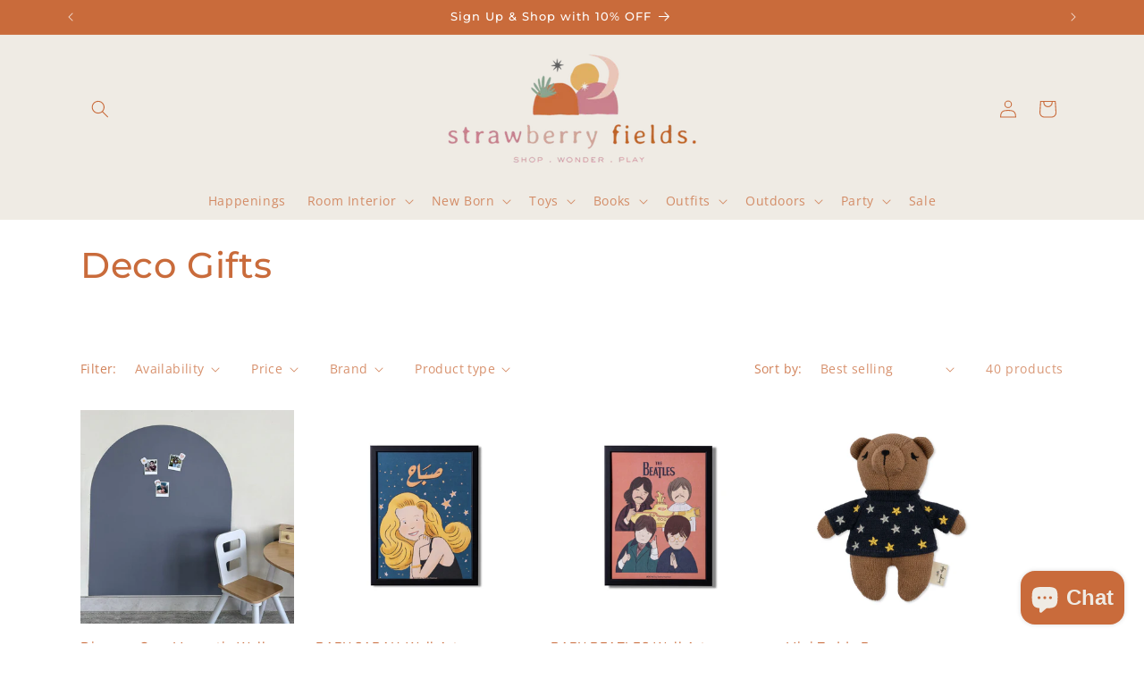

--- FILE ---
content_type: text/javascript; charset=utf-8
request_url: https://strawberryfields.ae/products/sf-x-bookie-sabah-wall-art.js
body_size: 349
content:
{"id":7473091412183,"title":"BABY SABAH Wall Art","handle":"sf-x-bookie-sabah-wall-art","description":"\u003cp\u003eSabouha, the Arab’s barbie doll.  \u003c\/p\u003e\n\u003cp\u003eThis illustration is as charming as the persona herself, adorned with the sweet smile, and the glittery stars \u003c\/p\u003e\n\u003cp\u003eSabah’s Poster is part of the Habibi Collection.\u003cbr\u003e\u003c\/p\u003e\n\u003cp\u003e\u003cstrong\u003eProduct Specification:\u003c\/strong\u003e\u003c\/p\u003e\n\u003cp\u003eWall Art Illustrated by Sasha Haddad as part of the BOOKIE x STRAWBERRY FIELDS collaboration. \u003c\/p\u003e\n\u003cp\u003eWall Art available in two sizes:\u003cbr\u003e- 30 x 40 \u003cbr\u003e- 21  x 30\u003cbr\u003e\u003c\/p\u003e\n\u003cp\u003eChoice to ship with or without Ikea FISKBO Frame. \u003c\/p\u003e","published_at":"2021-12-14T11:43:11+04:00","created_at":"2021-12-07T17:36:43+04:00","vendor":"SF x Bookie","type":"Wall Art","tags":["arab pop","Baby Artist","Baby Room","Baby Wall Art","Boho Nursery","Bookie","Butterfly Wings","Crowns","Dubai","enchanting Nursery","Fairytale Nursery","Nursery Decor","Nursery Wall Art","Nursery Wall Hanger","Rainbow Nursery","Sasha Haddad Wall Art","SFxBookie","Stars Nursery","Strawberry Pop Collection","Strawberryfields.ae","Vintage Nursery"],"price":11000,"price_min":11000,"price_max":15000,"available":true,"price_varies":true,"compare_at_price":1100,"compare_at_price_min":1100,"compare_at_price_max":15000,"compare_at_price_varies":true,"variants":[{"id":42151785070807,"title":"30 x 40","option1":"30 x 40","option2":null,"option3":null,"sku":"Habibi Collection- Sabah Big","requires_shipping":true,"taxable":true,"featured_image":null,"available":true,"name":"BABY SABAH Wall Art - 30 x 40","public_title":"30 x 40","options":["30 x 40"],"price":15000,"weight":200,"compare_at_price":15000,"inventory_management":"shopify","barcode":"97999893","requires_selling_plan":false,"selling_plan_allocations":[]},{"id":42151785234647,"title":"21 x 30","option1":"21 x 30","option2":null,"option3":null,"sku":"Habibi Collection- Sabah Small","requires_shipping":true,"taxable":true,"featured_image":null,"available":true,"name":"BABY SABAH Wall Art - 21 x 30","public_title":"21 x 30","options":["21 x 30"],"price":11000,"weight":200,"compare_at_price":1100,"inventory_management":"shopify","barcode":"68150102","requires_selling_plan":false,"selling_plan_allocations":[]}],"images":["\/\/cdn.shopify.com\/s\/files\/1\/0604\/5456\/8151\/products\/42D6C01C-1528-4872-96AB-C2D8FE2574C9.jpg?v=1638884275","\/\/cdn.shopify.com\/s\/files\/1\/0604\/5456\/8151\/products\/102C0A33-E322-48FE-B73C-731B98296C66.jpg?v=1638884242","\/\/cdn.shopify.com\/s\/files\/1\/0604\/5456\/8151\/products\/A9E2BD17-E9B9-4F74-BCE8-32665C7E728E.jpg?v=1638884244"],"featured_image":"\/\/cdn.shopify.com\/s\/files\/1\/0604\/5456\/8151\/products\/42D6C01C-1528-4872-96AB-C2D8FE2574C9.jpg?v=1638884275","options":[{"name":"Size","position":1,"values":["30 x 40","21 x 30"]}],"url":"\/products\/sf-x-bookie-sabah-wall-art","media":[{"alt":null,"id":28833398685911,"position":1,"preview_image":{"aspect_ratio":1.0,"height":3019,"width":3019,"src":"https:\/\/cdn.shopify.com\/s\/files\/1\/0604\/5456\/8151\/products\/42D6C01C-1528-4872-96AB-C2D8FE2574C9.jpg?v=1638884275"},"aspect_ratio":1.0,"height":3019,"media_type":"image","src":"https:\/\/cdn.shopify.com\/s\/files\/1\/0604\/5456\/8151\/products\/42D6C01C-1528-4872-96AB-C2D8FE2574C9.jpg?v=1638884275","width":3019},{"alt":null,"id":28833398718679,"position":2,"preview_image":{"aspect_ratio":1.5,"height":3072,"width":4608,"src":"https:\/\/cdn.shopify.com\/s\/files\/1\/0604\/5456\/8151\/products\/102C0A33-E322-48FE-B73C-731B98296C66.jpg?v=1638884242"},"aspect_ratio":1.5,"height":3072,"media_type":"image","src":"https:\/\/cdn.shopify.com\/s\/files\/1\/0604\/5456\/8151\/products\/102C0A33-E322-48FE-B73C-731B98296C66.jpg?v=1638884242","width":4608},{"alt":null,"id":28833398816983,"position":3,"preview_image":{"aspect_ratio":1.499,"height":683,"width":1024,"src":"https:\/\/cdn.shopify.com\/s\/files\/1\/0604\/5456\/8151\/products\/A9E2BD17-E9B9-4F74-BCE8-32665C7E728E.jpg?v=1638884244"},"aspect_ratio":1.499,"height":683,"media_type":"image","src":"https:\/\/cdn.shopify.com\/s\/files\/1\/0604\/5456\/8151\/products\/A9E2BD17-E9B9-4F74-BCE8-32665C7E728E.jpg?v=1638884244","width":1024}],"requires_selling_plan":false,"selling_plan_groups":[]}

--- FILE ---
content_type: text/javascript; charset=utf-8
request_url: https://strawberryfields.ae/products/dragon-flash-light-raspberry.js
body_size: 50
content:
{"id":9072718840023,"title":"Dragon Flash Light- Raspberry","handle":"dragon-flash-light-raspberry","description":"\u003cp\u003e\u003cspan\u003eFlashlight made in 100% silicone with a dragon shape for added fun. USB charger is included.\u003c\/span\u003e\u003c\/p\u003e\n\u003cp\u003e\u003cstrong\u003eProduct Specification\u003c\/strong\u003e\u003c\/p\u003e\n\u003cp\u003eSuitable from 8y+ \u003cbr\u003e\u003cmeta charset=\"utf-8\"\u003e\u003cspan\u003eH: 4.6 cm x W: 15 cm x D: 9 cm\u003c\/span\u003e\u003cbr\u003e\u003c\/p\u003e","published_at":"2025-10-22T11:24:36+04:00","created_at":"2025-10-22T10:42:57+04:00","vendor":"Konges Sløjd","type":"Flash Light","tags":["Baby gift","Baby Room","Bunny Lamps","Bunny light","Kids Room Lamps Dubai","Kids Room Lights Dubai","Konges Slojd Swan Lamp","Konges Sløjd","Konges Sløjd Dubai","newborn gift","Nursery Lamps","Nursery Lights Dubai","Swan lake","Swan Lamp","Swan Nursery"],"price":22000,"price_min":22000,"price_max":22000,"available":false,"price_varies":false,"compare_at_price":null,"compare_at_price_min":0,"compare_at_price_max":0,"compare_at_price_varies":false,"variants":[{"id":47311840772311,"title":"Default Title","option1":"Default Title","option2":null,"option3":null,"sku":"FLASH LIGHT DRAGON- Rasberry","requires_shipping":true,"taxable":true,"featured_image":null,"available":false,"name":"Dragon Flash Light- Raspberry","public_title":null,"options":["Default Title"],"price":22000,"weight":280,"compare_at_price":null,"inventory_management":"shopify","barcode":"5715681112212","requires_selling_plan":false,"selling_plan_allocations":[]}],"images":["\/\/cdn.shopify.com\/s\/files\/1\/0604\/5456\/8151\/files\/pack_ks103810-s10025_1.jpg?v=1761117871","\/\/cdn.shopify.com\/s\/files\/1\/0604\/5456\/8151\/files\/pack_ks103810-s10025_2.jpg?v=1761117871","\/\/cdn.shopify.com\/s\/files\/1\/0604\/5456\/8151\/files\/pack_ks103810-s10025_3.jpg?v=1761117871","\/\/cdn.shopify.com\/s\/files\/1\/0604\/5456\/8151\/files\/pack_ks103810-s10025_4.jpg?v=1761117871","\/\/cdn.shopify.com\/s\/files\/1\/0604\/5456\/8151\/files\/pack_ks103810-s10025_5.jpg?v=1761117871"],"featured_image":"\/\/cdn.shopify.com\/s\/files\/1\/0604\/5456\/8151\/files\/pack_ks103810-s10025_1.jpg?v=1761117871","options":[{"name":"Title","position":1,"values":["Default Title"]}],"url":"\/products\/dragon-flash-light-raspberry","media":[{"alt":null,"id":36342349365463,"position":1,"preview_image":{"aspect_ratio":0.714,"height":1400,"width":1000,"src":"https:\/\/cdn.shopify.com\/s\/files\/1\/0604\/5456\/8151\/files\/pack_ks103810-s10025_1.jpg?v=1761117871"},"aspect_ratio":0.714,"height":1400,"media_type":"image","src":"https:\/\/cdn.shopify.com\/s\/files\/1\/0604\/5456\/8151\/files\/pack_ks103810-s10025_1.jpg?v=1761117871","width":1000},{"alt":null,"id":36342349398231,"position":2,"preview_image":{"aspect_ratio":0.714,"height":1400,"width":1000,"src":"https:\/\/cdn.shopify.com\/s\/files\/1\/0604\/5456\/8151\/files\/pack_ks103810-s10025_2.jpg?v=1761117871"},"aspect_ratio":0.714,"height":1400,"media_type":"image","src":"https:\/\/cdn.shopify.com\/s\/files\/1\/0604\/5456\/8151\/files\/pack_ks103810-s10025_2.jpg?v=1761117871","width":1000},{"alt":null,"id":36342349430999,"position":3,"preview_image":{"aspect_ratio":0.714,"height":1400,"width":1000,"src":"https:\/\/cdn.shopify.com\/s\/files\/1\/0604\/5456\/8151\/files\/pack_ks103810-s10025_3.jpg?v=1761117871"},"aspect_ratio":0.714,"height":1400,"media_type":"image","src":"https:\/\/cdn.shopify.com\/s\/files\/1\/0604\/5456\/8151\/files\/pack_ks103810-s10025_3.jpg?v=1761117871","width":1000},{"alt":null,"id":36342349463767,"position":4,"preview_image":{"aspect_ratio":0.714,"height":1400,"width":1000,"src":"https:\/\/cdn.shopify.com\/s\/files\/1\/0604\/5456\/8151\/files\/pack_ks103810-s10025_4.jpg?v=1761117871"},"aspect_ratio":0.714,"height":1400,"media_type":"image","src":"https:\/\/cdn.shopify.com\/s\/files\/1\/0604\/5456\/8151\/files\/pack_ks103810-s10025_4.jpg?v=1761117871","width":1000},{"alt":null,"id":36342349496535,"position":5,"preview_image":{"aspect_ratio":0.714,"height":1400,"width":1000,"src":"https:\/\/cdn.shopify.com\/s\/files\/1\/0604\/5456\/8151\/files\/pack_ks103810-s10025_5.jpg?v=1761117871"},"aspect_ratio":0.714,"height":1400,"media_type":"image","src":"https:\/\/cdn.shopify.com\/s\/files\/1\/0604\/5456\/8151\/files\/pack_ks103810-s10025_5.jpg?v=1761117871","width":1000}],"requires_selling_plan":false,"selling_plan_groups":[]}

--- FILE ---
content_type: text/javascript; charset=utf-8
request_url: https://strawberryfields.ae/products/ocean-just-a-touch-stickers.js
body_size: 87
content:
{"id":7598953660631,"title":"The Ocean- Just a Touch Stickers","handle":"ocean-just-a-touch-stickers","description":"\u003cmeta charset=\"UTF-8\"\u003e\n\u003cp\u003e\u003cmeta charset=\"UTF-8\"\u003e\u003cmeta charset=\"UTF-8\"\u003e\u003cspan data-mce-fragment=\"1\"\u003eA whale, sea turtles, fish and soft corals to to stick where you want !\u003c\/span\u003e\u003cbr\u003e\u003c\/p\u003e\n\u003cp\u003eMimi’Lou stickers can be applied on smooth surfaces (walls, furniture, windows ...)\u003cbr\u003eThe application is simple and if necessary the adhesive can be removed without leaving any trace.\u003c\/p\u003e\n\u003cp data-mce-fragment=\"1\"\u003e\u003cspan style=\"text-decoration: underline;\" data-mce-style=\"text-decoration: underline;\"\u003e\u003cstrong\u003eProduct Specifications:\u003c\/strong\u003e\u003c\/span\u003e\u003c\/p\u003e\n\u003cp data-mce-fragment=\"1\"\u003e\u003cspan data-mce-fragment=\"1\"\u003eDimensions 19 x 26 cm \u003c\/span\u003e\u003c\/p\u003e\n\u003cp data-mce-fragment=\"1\"\u003eMade in France\u003c\/p\u003e","published_at":"2022-03-30T21:01:29+04:00","created_at":"2022-03-30T20:33:46+04:00","vendor":"Mimi’Lou","type":"Decorative Stickers","tags":["Baby Room","Baby Room Wallpaper","Baby Room Wallpaper Dubai","Baby Wall Art","Dubai","enchanting Nursery","Fairytale Nursery","FairyTale Wallpaper","Mimi’Lou","Mimi’Lou Dubai","Nursery Decor","Nursery Wall Art","Nursery Wallpaper","Ocean Nursery","Ocean Stickers","Vintage Nursery","Wall Decoration","Wall Stickers","Wall Stickers Dubai","Wallpaper Dubai"],"price":6000,"price_min":6000,"price_max":6000,"available":true,"price_varies":false,"compare_at_price":null,"compare_at_price_min":0,"compare_at_price_max":0,"compare_at_price_varies":false,"variants":[{"id":42573816856791,"title":"Default Title","option1":"Default Title","option2":null,"option3":null,"sku":"Jat Locean","requires_shipping":true,"taxable":true,"featured_image":null,"available":true,"name":"The Ocean- Just a Touch Stickers","public_title":null,"options":["Default Title"],"price":6000,"weight":300,"compare_at_price":null,"inventory_management":"shopify","barcode":"03376282","requires_selling_plan":false,"selling_plan_allocations":[]}],"images":["\/\/cdn.shopify.com\/s\/files\/1\/0604\/5456\/8151\/products\/ART544_JATL_oceandecor.jpg?v=1648658141","\/\/cdn.shopify.com\/s\/files\/1\/0604\/5456\/8151\/products\/ART544_JATL_oceanpack.jpg?v=1648658141"],"featured_image":"\/\/cdn.shopify.com\/s\/files\/1\/0604\/5456\/8151\/products\/ART544_JATL_oceandecor.jpg?v=1648658141","options":[{"name":"Title","position":1,"values":["Default Title"]}],"url":"\/products\/ocean-just-a-touch-stickers","media":[{"alt":null,"id":29412960665815,"position":1,"preview_image":{"aspect_ratio":1.0,"height":1892,"width":1892,"src":"https:\/\/cdn.shopify.com\/s\/files\/1\/0604\/5456\/8151\/products\/ART544_JATL_oceandecor.jpg?v=1648658141"},"aspect_ratio":1.0,"height":1892,"media_type":"image","src":"https:\/\/cdn.shopify.com\/s\/files\/1\/0604\/5456\/8151\/products\/ART544_JATL_oceandecor.jpg?v=1648658141","width":1892},{"alt":null,"id":29412959813847,"position":2,"preview_image":{"aspect_ratio":1.0,"height":2437,"width":2437,"src":"https:\/\/cdn.shopify.com\/s\/files\/1\/0604\/5456\/8151\/products\/ART544_JATL_oceanpack.jpg?v=1648658141"},"aspect_ratio":1.0,"height":2437,"media_type":"image","src":"https:\/\/cdn.shopify.com\/s\/files\/1\/0604\/5456\/8151\/products\/ART544_JATL_oceanpack.jpg?v=1648658141","width":2437}],"requires_selling_plan":false,"selling_plan_groups":[]}

--- FILE ---
content_type: text/javascript; charset=utf-8
request_url: https://strawberryfields.ae/products/mini-toy-bear.js
body_size: 455
content:
{"id":8130236088535,"title":"Mini Teddy Bear","handle":"mini-toy-bear","description":"\u003cp\u003e\u003cmeta charset=\"UTF-8\"\u003e\u003cspan data-mce-fragment=\"1\"\u003eThe super cute Mini bear is perfect for the little one to take out on outings, or to cuddle next to it at nap time!\u003c\/span\u003e\u003cbr data-mce-fragment=\"1\"\u003e\u003cbr\u003e\u003c\/p\u003e\n\u003cp\u003e\u003cstrong\u003eProduct Specification\u003c\/strong\u003e\u003c\/p\u003e\n\u003cp\u003e\u003cspan\u003e100% Organic Cotton, \u003c\/span\u003e\u003cspan\u003eFilling recycled polyester\u003c\/span\u003e\u003c\/p\u003e\n\u003cp\u003e\u003cspan\u003e20 cm \u003c\/span\u003e\u003c\/p\u003e","published_at":"2023-08-11T08:56:50+04:00","created_at":"2023-08-11T08:22:24+04:00","vendor":"Konges Sløjd","type":"Toys","tags":["Activity toy","Baby gift","Baby Room","Cute toys","Konges Sløjd","Konges Sløjd Dubai","newborn gift","Plush Toys","shop all baby","Shop All Toys","Teddy Bear","Teddy Knit Toy","Teddy Nursery","Teddy Toy"],"price":9000,"price_min":9000,"price_max":9000,"available":true,"price_varies":false,"compare_at_price":null,"compare_at_price_min":0,"compare_at_price_max":0,"compare_at_price_varies":false,"variants":[{"id":44042068787415,"title":"Default Title","option1":"Default Title","option2":null,"option3":null,"sku":"Mini Teddy Bear","requires_shipping":true,"taxable":true,"featured_image":null,"available":true,"name":"Mini Teddy Bear","public_title":null,"options":["Default Title"],"price":9000,"weight":100,"compare_at_price":null,"inventory_management":"shopify","barcode":"5715404134385","requires_selling_plan":false,"selling_plan_allocations":[]}],"images":["\/\/cdn.shopify.com\/s\/files\/1\/0604\/5456\/8151\/files\/KS6050-MINITOYSBEAR-MULTI-Main.jpg?v=1691729793","\/\/cdn.shopify.com\/s\/files\/1\/0604\/5456\/8151\/files\/KS6050-MINITOYSBEAR-MULTI-Extra1.jpg?v=1691729793","\/\/cdn.shopify.com\/s\/files\/1\/0604\/5456\/8151\/files\/KS6050-MINITOYSBEAR-MULTI-Extra3.jpg?v=1691729793"],"featured_image":"\/\/cdn.shopify.com\/s\/files\/1\/0604\/5456\/8151\/files\/KS6050-MINITOYSBEAR-MULTI-Main.jpg?v=1691729793","options":[{"name":"Title","position":1,"values":["Default Title"]}],"url":"\/products\/mini-toy-bear","media":[{"alt":null,"id":32058050183383,"position":1,"preview_image":{"aspect_ratio":1.0,"height":2000,"width":2000,"src":"https:\/\/cdn.shopify.com\/s\/files\/1\/0604\/5456\/8151\/files\/KS6050-MINITOYSBEAR-MULTI-Main.jpg?v=1691729793"},"aspect_ratio":1.0,"height":2000,"media_type":"image","src":"https:\/\/cdn.shopify.com\/s\/files\/1\/0604\/5456\/8151\/files\/KS6050-MINITOYSBEAR-MULTI-Main.jpg?v=1691729793","width":2000},{"alt":null,"id":32058050216151,"position":2,"preview_image":{"aspect_ratio":1.0,"height":2000,"width":2000,"src":"https:\/\/cdn.shopify.com\/s\/files\/1\/0604\/5456\/8151\/files\/KS6050-MINITOYSBEAR-MULTI-Extra1.jpg?v=1691729793"},"aspect_ratio":1.0,"height":2000,"media_type":"image","src":"https:\/\/cdn.shopify.com\/s\/files\/1\/0604\/5456\/8151\/files\/KS6050-MINITOYSBEAR-MULTI-Extra1.jpg?v=1691729793","width":2000},{"alt":null,"id":32058050150615,"position":3,"preview_image":{"aspect_ratio":1.0,"height":2000,"width":2000,"src":"https:\/\/cdn.shopify.com\/s\/files\/1\/0604\/5456\/8151\/files\/KS6050-MINITOYSBEAR-MULTI-Extra3.jpg?v=1691729793"},"aspect_ratio":1.0,"height":2000,"media_type":"image","src":"https:\/\/cdn.shopify.com\/s\/files\/1\/0604\/5456\/8151\/files\/KS6050-MINITOYSBEAR-MULTI-Extra3.jpg?v=1691729793","width":2000}],"requires_selling_plan":false,"selling_plan_groups":[]}

--- FILE ---
content_type: text/javascript; charset=utf-8
request_url: https://strawberryfields.ae/products/strawberry-fields-collab-david-bowie-wall-art.js
body_size: 834
content:
{"id":7472003514583,"title":"BABY BOWIE Wall Art","handle":"strawberry-fields-collab-david-bowie-wall-art","description":"\u003cp\u003eIntroducing Ziggy Stardust: the beloved Alien Rockstar.  \u003cbr\u003e\u003c\/p\u003e\n\u003cp\u003eThis illustration is all about the space stars, the unique colours and the legendary David Bowie \u003c\/p\u003e\n\u003cp\u003eA perfect artwork to hang in the bedroom of a unique dreamer.\u003c\/p\u003e\n\u003cp\u003eThe Bowie Poster is part of the Strawberry Pop Collection.\u003c\/p\u003e\n\u003cp\u003e\u003cstrong\u003eProduct Specification:\u003c\/strong\u003e\u003c\/p\u003e\n\u003cp\u003eWall Art Illustrated by Sasha Haddad as part of the BOOKIE x STRAWBERRY FIELDS collaboration. \u003c\/p\u003e\n\u003cp\u003eWall Art available in two sizes:\u003cbr\u003e- 30 x 40 \u003cbr\u003e- 21  x 30\u003cbr\u003e\u003c\/p\u003e\n\u003cp\u003e\u003cmeta charset=\"UTF-8\"\u003e\u003cspan\u003eChoice to ship with or without Ikea FISKBO Frame. \u003c\/span\u003e\u003c\/p\u003e","published_at":"2021-12-07T11:42:11+04:00","created_at":"2021-12-05T17:56:55+04:00","vendor":"SF x Bookie","type":"Wall Art","tags":["Baby Artist","Baby Room","Baby Wall Art","Boho Nursery","Bookie","Bowie Wall Art","Crowns","Dubai","Fairytale Nursery","Nursery Decor","Nursery Wall Art","Nursery Wall Hanger","Rockstar Nursery","Sasha Haddad Wall Art","SFCollab","SFXBookie","Space Nursery","Stars Nursery","Strawberry Pop Collection","Strawberryfields.ae","Vintage Nursery"],"price":11000,"price_min":11000,"price_max":15000,"available":true,"price_varies":true,"compare_at_price":1100,"compare_at_price_min":1100,"compare_at_price_max":1500,"compare_at_price_varies":true,"variants":[{"id":42144784711895,"title":"30 x 40","option1":"30 x 40","option2":null,"option3":null,"sku":"The Strawberry POP Collection- Bowie Big","requires_shipping":true,"taxable":true,"featured_image":null,"available":true,"name":"BABY BOWIE Wall Art - 30 x 40","public_title":"30 x 40","options":["30 x 40"],"price":15000,"weight":200,"compare_at_price":1500,"inventory_management":"shopify","barcode":"06669449","requires_selling_plan":false,"selling_plan_allocations":[]},{"id":42144784810199,"title":"21 x 30","option1":"21 x 30","option2":null,"option3":null,"sku":"The Strawberry POP Collection- Bowie Small","requires_shipping":true,"taxable":true,"featured_image":null,"available":false,"name":"BABY BOWIE Wall Art - 21 x 30","public_title":"21 x 30","options":["21 x 30"],"price":11000,"weight":200,"compare_at_price":1100,"inventory_management":"shopify","barcode":"95395604","requires_selling_plan":false,"selling_plan_allocations":[]}],"images":["\/\/cdn.shopify.com\/s\/files\/1\/0604\/5456\/8151\/products\/7698B2CA-8668-48B6-B1F4-FA65D2A01BDD.jpg?v=1638713093","\/\/cdn.shopify.com\/s\/files\/1\/0604\/5456\/8151\/products\/35EFF965-044E-493A-BF8B-222ECE1DD5DD.jpg?v=1638713031","\/\/cdn.shopify.com\/s\/files\/1\/0604\/5456\/8151\/products\/53343147-A319-47E4-8F03-9B1E705710B7.jpg?v=1638713043"],"featured_image":"\/\/cdn.shopify.com\/s\/files\/1\/0604\/5456\/8151\/products\/7698B2CA-8668-48B6-B1F4-FA65D2A01BDD.jpg?v=1638713093","options":[{"name":"Size","position":1,"values":["30 x 40","21 x 30"]}],"url":"\/products\/strawberry-fields-collab-david-bowie-wall-art","media":[{"alt":null,"id":28825689260247,"position":1,"preview_image":{"aspect_ratio":1.0,"height":1934,"width":1934,"src":"https:\/\/cdn.shopify.com\/s\/files\/1\/0604\/5456\/8151\/products\/7698B2CA-8668-48B6-B1F4-FA65D2A01BDD.jpg?v=1638713093"},"aspect_ratio":1.0,"height":1934,"media_type":"image","src":"https:\/\/cdn.shopify.com\/s\/files\/1\/0604\/5456\/8151\/products\/7698B2CA-8668-48B6-B1F4-FA65D2A01BDD.jpg?v=1638713093","width":1934},{"alt":null,"id":28825689358551,"position":2,"preview_image":{"aspect_ratio":1.5,"height":3072,"width":4608,"src":"https:\/\/cdn.shopify.com\/s\/files\/1\/0604\/5456\/8151\/products\/35EFF965-044E-493A-BF8B-222ECE1DD5DD.jpg?v=1638713031"},"aspect_ratio":1.5,"height":3072,"media_type":"image","src":"https:\/\/cdn.shopify.com\/s\/files\/1\/0604\/5456\/8151\/products\/35EFF965-044E-493A-BF8B-222ECE1DD5DD.jpg?v=1638713031","width":4608},{"alt":null,"id":28825689653463,"position":3,"preview_image":{"aspect_ratio":1.499,"height":683,"width":1024,"src":"https:\/\/cdn.shopify.com\/s\/files\/1\/0604\/5456\/8151\/products\/53343147-A319-47E4-8F03-9B1E705710B7.jpg?v=1638713043"},"aspect_ratio":1.499,"height":683,"media_type":"image","src":"https:\/\/cdn.shopify.com\/s\/files\/1\/0604\/5456\/8151\/products\/53343147-A319-47E4-8F03-9B1E705710B7.jpg?v=1638713043","width":1024}],"requires_selling_plan":false,"selling_plan_groups":[]}

--- FILE ---
content_type: text/javascript; charset=utf-8
request_url: https://strawberryfields.ae/products/mindful-beige-magnetic-wall-decal-copy.js
body_size: 791
content:
{"id":8699087552727,"title":"Discover Grey Magnetic Wall Decal","handle":"mindful-beige-magnetic-wall-decal-copy","description":"\u003cp\u003eEnlighten your space with Decorative functionality. The mini Minds Arch, is a self adhesive decal that can be used with Magnets, Dry Erase Markers and Washable Paint!\u003c\/p\u003e\n\u003cp\u003e\u003cspan\u003eComes with 110 pieces alphabet magnets!\u003c\/span\u003e\u003c\/p\u003e\n\u003cp\u003e\u003cspan\u003eAvailable in two colors Mindful Beige \u0026amp; Discovery Grey\u003c\/span\u003e\u003c\/p\u003e\n\u003cp\u003e\u003cspan style=\"text-decoration: underline;\"\u003e\u003cstrong\u003eProduct Specifications:\u003c\/strong\u003e\u003c\/span\u003e\u003c\/p\u003e\n\u003cp\u003e\u003cspan\u003e100x\u003c\/span\u003e\u003cspan\u003e 80cm\u003c\/span\u003e\u003c\/p\u003e\n\u003cp\u003e\u003cspan\u003e\u003cmeta charset=\"UTF-8\"\u003eThe decal is designed to stick only to smooth, flat, and clean surfaces. It doesn’t stick well on textured walls, wallpaper, or uneven surfaces\u003c\/span\u003e\u003c\/p\u003e\n\u003cp\u003eClean with Damp cloth or Wet wipes \u003c\/p\u003e","published_at":"2025-06-27T18:33:25+04:00","created_at":"2024-09-10T13:32:00+04:00","vendor":"Mini Minds","type":"Decorative Stickers","tags":["Dubai","magnetic decal","Nursery Decor","Nursery Wall Art","Nursery Wallpaper","playroom","playroom magnetic wall","playroom magnetic wallpaper","Strawberryfields.ae","Wall Decoration","Wall Stickers","Wall Stickers Dubai","Wallpaper Dubai"],"price":22000,"price_min":22000,"price_max":22000,"available":true,"price_varies":false,"compare_at_price":null,"compare_at_price_min":0,"compare_at_price_max":0,"compare_at_price_varies":false,"variants":[{"id":45620967112919,"title":"Default Title","option1":"Default Title","option2":null,"option3":null,"sku":"Discover Grey Magnetic Wall Decal","requires_shipping":true,"taxable":true,"featured_image":null,"available":true,"name":"Discover Grey Magnetic Wall Decal","public_title":null,"options":["Default Title"],"price":22000,"weight":0,"compare_at_price":null,"inventory_management":"shopify","barcode":"67112919","requires_selling_plan":false,"selling_plan_allocations":[]}],"images":["\/\/cdn.shopify.com\/s\/files\/1\/0604\/5456\/8151\/files\/DiscoveryGrey_hangyourphotos.jpg?v=1725960741","\/\/cdn.shopify.com\/s\/files\/1\/0604\/5456\/8151\/files\/G_main.png?v=1751034610","\/\/cdn.shopify.com\/s\/files\/1\/0604\/5456\/8151\/files\/G_size.jpg?v=1751034610","\/\/cdn.shopify.com\/s\/files\/1\/0604\/5456\/8151\/files\/G_main_045936d0-90a8-4f20-a2ed-d4dc3a2a81f4.png?v=1751034610","\/\/cdn.shopify.com\/s\/files\/1\/0604\/5456\/8151\/files\/G_lifestyle_1.png?v=1751034610","\/\/cdn.shopify.com\/s\/files\/1\/0604\/5456\/8151\/files\/B_G_Installing.png?v=1751034610","\/\/cdn.shopify.com\/s\/files\/1\/0604\/5456\/8151\/files\/B_G_Magnets.png?v=1751034610","\/\/cdn.shopify.com\/s\/files\/1\/0604\/5456\/8151\/files\/B_G_info.jpg?v=1751034610","\/\/cdn.shopify.com\/s\/files\/1\/0604\/5456\/8151\/files\/G_Dimensions_packaging.jpg?v=1751034610"],"featured_image":"\/\/cdn.shopify.com\/s\/files\/1\/0604\/5456\/8151\/files\/DiscoveryGrey_hangyourphotos.jpg?v=1725960741","options":[{"name":"Title","position":1,"values":["Default Title"]}],"url":"\/products\/mindful-beige-magnetic-wall-decal-copy","media":[{"alt":null,"id":34154177036503,"position":1,"preview_image":{"aspect_ratio":1.0,"height":1080,"width":1080,"src":"https:\/\/cdn.shopify.com\/s\/files\/1\/0604\/5456\/8151\/files\/DiscoveryGrey_hangyourphotos.jpg?v=1725960741"},"aspect_ratio":1.0,"height":1080,"media_type":"image","src":"https:\/\/cdn.shopify.com\/s\/files\/1\/0604\/5456\/8151\/files\/DiscoveryGrey_hangyourphotos.jpg?v=1725960741","width":1080},{"alt":null,"id":35660899287255,"position":2,"preview_image":{"aspect_ratio":0.84,"height":1090,"width":916,"src":"https:\/\/cdn.shopify.com\/s\/files\/1\/0604\/5456\/8151\/files\/G_main.png?v=1751034610"},"aspect_ratio":0.84,"height":1090,"media_type":"image","src":"https:\/\/cdn.shopify.com\/s\/files\/1\/0604\/5456\/8151\/files\/G_main.png?v=1751034610","width":916},{"alt":null,"id":35660899516631,"position":3,"preview_image":{"aspect_ratio":1.0,"height":2000,"width":2000,"src":"https:\/\/cdn.shopify.com\/s\/files\/1\/0604\/5456\/8151\/files\/G_size.jpg?v=1751034610"},"aspect_ratio":1.0,"height":2000,"media_type":"image","src":"https:\/\/cdn.shopify.com\/s\/files\/1\/0604\/5456\/8151\/files\/G_size.jpg?v=1751034610","width":2000},{"alt":null,"id":35660899451095,"position":4,"preview_image":{"aspect_ratio":0.717,"height":1258,"width":902,"src":"https:\/\/cdn.shopify.com\/s\/files\/1\/0604\/5456\/8151\/files\/G_main_045936d0-90a8-4f20-a2ed-d4dc3a2a81f4.png?v=1751034610"},"aspect_ratio":0.717,"height":1258,"media_type":"image","src":"https:\/\/cdn.shopify.com\/s\/files\/1\/0604\/5456\/8151\/files\/G_main_045936d0-90a8-4f20-a2ed-d4dc3a2a81f4.png?v=1751034610","width":902},{"alt":null,"id":35660899320023,"position":5,"preview_image":{"aspect_ratio":0.693,"height":1194,"width":828,"src":"https:\/\/cdn.shopify.com\/s\/files\/1\/0604\/5456\/8151\/files\/G_lifestyle_1.png?v=1751034610"},"aspect_ratio":0.693,"height":1194,"media_type":"image","src":"https:\/\/cdn.shopify.com\/s\/files\/1\/0604\/5456\/8151\/files\/G_lifestyle_1.png?v=1751034610","width":828},{"alt":null,"id":35660899352791,"position":6,"preview_image":{"aspect_ratio":0.902,"height":4791,"width":4320,"src":"https:\/\/cdn.shopify.com\/s\/files\/1\/0604\/5456\/8151\/files\/B_G_Installing.png?v=1751034610"},"aspect_ratio":0.902,"height":4791,"media_type":"image","src":"https:\/\/cdn.shopify.com\/s\/files\/1\/0604\/5456\/8151\/files\/B_G_Installing.png?v=1751034610","width":4320},{"alt":null,"id":35660899549399,"position":7,"preview_image":{"aspect_ratio":1.359,"height":1898,"width":2579,"src":"https:\/\/cdn.shopify.com\/s\/files\/1\/0604\/5456\/8151\/files\/B_G_Magnets.png?v=1751034610"},"aspect_ratio":1.359,"height":1898,"media_type":"image","src":"https:\/\/cdn.shopify.com\/s\/files\/1\/0604\/5456\/8151\/files\/B_G_Magnets.png?v=1751034610","width":2579},{"alt":null,"id":35660899483863,"position":8,"preview_image":{"aspect_ratio":1.0,"height":2000,"width":2000,"src":"https:\/\/cdn.shopify.com\/s\/files\/1\/0604\/5456\/8151\/files\/B_G_info.jpg?v=1751034610"},"aspect_ratio":1.0,"height":2000,"media_type":"image","src":"https:\/\/cdn.shopify.com\/s\/files\/1\/0604\/5456\/8151\/files\/B_G_info.jpg?v=1751034610","width":2000},{"alt":null,"id":35660899385559,"position":9,"preview_image":{"aspect_ratio":1.333,"height":4060,"width":5413,"src":"https:\/\/cdn.shopify.com\/s\/files\/1\/0604\/5456\/8151\/files\/G_Dimensions_packaging.jpg?v=1751034610"},"aspect_ratio":1.333,"height":4060,"media_type":"image","src":"https:\/\/cdn.shopify.com\/s\/files\/1\/0604\/5456\/8151\/files\/G_Dimensions_packaging.jpg?v=1751034610","width":5413}],"requires_selling_plan":false,"selling_plan_groups":[]}

--- FILE ---
content_type: text/javascript; charset=utf-8
request_url: https://strawberryfields.ae/products/safari-easy-stickers.js
body_size: 170
content:
{"id":7598343225559,"title":"Safari Easy Stickers","handle":"safari-easy-stickers","description":"\u003cmeta charset=\"UTF-8\"\u003e\n\u003cp\u003e\u003cmeta charset=\"UTF-8\"\u003e\u003cspan\u003eA sheet of stickers of the encounter of savannah animals really simple to stick on any smooth surfaces.\u003c\/span\u003e\u003c\/p\u003e\n\u003cp\u003eMimi’Lou stickers can be applied on smooth surfaces (walls, furniture, windows ...)\u003cbr\u003eThe application is simple and if necessary the adhesive can be removed without leaving any trace.\u003c\/p\u003e\n\u003cp data-mce-fragment=\"1\"\u003e\u003cspan style=\"text-decoration: underline;\" data-mce-style=\"text-decoration: underline;\"\u003e\u003cstrong\u003eProduct Specifications:\u003c\/strong\u003e\u003c\/span\u003e\u003c\/p\u003e\n\u003cp data-mce-fragment=\"1\"\u003e\u003cspan data-mce-fragment=\"1\"\u003eDimensions 60 x 60 cm\u003c\/span\u003e\u003c\/p\u003e\n\u003cp data-mce-fragment=\"1\"\u003eMade in France\u003c\/p\u003e","published_at":"2022-03-30T21:01:26+04:00","created_at":"2022-03-30T08:13:50+04:00","vendor":"Mimi’Lou","type":"Decorative Stickers","tags":["Animal Nursery","Animal wall stickers","Baby Room","Baby Room Wallpaper","Baby Room Wallpaper Dubai","Baby Wall Art","Dubai","Easy wall stickers","enchanting Nursery","Fairytale Nursery","FairyTale Wallpaper","Mimi’Lou","Mimi’Lou Dubai","Nursery Decor","Nursery Wall Art","Nursery Wallpaper","Safari wall stickers","Vintage Nursery","Wall Decoration","Wall Stickers","Wall Stickers Dubai","Wallpaper Dubai"],"price":10500,"price_min":10500,"price_max":10500,"available":true,"price_varies":false,"compare_at_price":null,"compare_at_price_min":0,"compare_at_price_max":0,"compare_at_price_varies":false,"variants":[{"id":42571724194007,"title":"Default Title","option1":"Default Title","option2":null,"option3":null,"sku":"Sticker easy safari","requires_shipping":true,"taxable":true,"featured_image":null,"available":true,"name":"Safari Easy Stickers","public_title":null,"options":["Default Title"],"price":10500,"weight":300,"compare_at_price":null,"inventory_management":"shopify","barcode":"24194007","requires_selling_plan":false,"selling_plan_allocations":[]}],"images":["\/\/cdn.shopify.com\/s\/files\/1\/0604\/5456\/8151\/products\/ART534SAFARIEasydecor.jpg?v=1648784247","\/\/cdn.shopify.com\/s\/files\/1\/0604\/5456\/8151\/products\/BFCFEE0E-AA53-4268-99AC-F6A2FEF37ADB.jpg?v=1648784247"],"featured_image":"\/\/cdn.shopify.com\/s\/files\/1\/0604\/5456\/8151\/products\/ART534SAFARIEasydecor.jpg?v=1648784247","options":[{"name":"Title","position":1,"values":["Default Title"]}],"url":"\/products\/safari-easy-stickers","media":[{"alt":null,"id":29409443021015,"position":1,"preview_image":{"aspect_ratio":1.0,"height":3543,"width":3543,"src":"https:\/\/cdn.shopify.com\/s\/files\/1\/0604\/5456\/8151\/products\/ART534SAFARIEasydecor.jpg?v=1648784247"},"aspect_ratio":1.0,"height":3543,"media_type":"image","src":"https:\/\/cdn.shopify.com\/s\/files\/1\/0604\/5456\/8151\/products\/ART534SAFARIEasydecor.jpg?v=1648784247","width":3543},{"alt":null,"id":29409455505623,"position":2,"preview_image":{"aspect_ratio":1.0,"height":2000,"width":2000,"src":"https:\/\/cdn.shopify.com\/s\/files\/1\/0604\/5456\/8151\/products\/BFCFEE0E-AA53-4268-99AC-F6A2FEF37ADB.jpg?v=1648784247"},"aspect_ratio":1.0,"height":2000,"media_type":"image","src":"https:\/\/cdn.shopify.com\/s\/files\/1\/0604\/5456\/8151\/products\/BFCFEE0E-AA53-4268-99AC-F6A2FEF37ADB.jpg?v=1648784247","width":2000}],"requires_selling_plan":false,"selling_plan_groups":[]}

--- FILE ---
content_type: text/javascript; charset=utf-8
request_url: https://strawberryfields.ae/products/sf-x-bookie-biggie-wall-art.js
body_size: 364
content:
{"id":7473102487767,"title":"BABY BIGGIE Wall Art","handle":"sf-x-bookie-biggie-wall-art","description":"\u003cp\u003eBiggie is going real smalls with these illustrations. Sasha reimagined the King of New York as a cute toddler with his legendary crown and chains. The cutest artwork of the most beloved thug. \u003c\/p\u003e\n\u003cp\u003eBiggie’s Poster is part of the Hip Hop Collection.\u003cbr\u003e\u003c\/p\u003e\n\u003cp\u003e\u003cstrong\u003eProduct Specification:\u003c\/strong\u003e\u003c\/p\u003e\n\u003cp\u003eWall Art Illustrated by Sasha Haddad as part of the BOOKIE x STRAWBERRY FIELDS collaboration. \u003c\/p\u003e\n\u003cp\u003eWall Art available in two sizes:\u003cbr\u003e- 30 x 40 \u003cbr\u003e- 21  x 30\u003cbr\u003e\u003c\/p\u003e\n\u003cp\u003eChoice to ship with or without Ikea FISKBO Frame. \u003c\/p\u003e","published_at":"2021-12-09T09:54:54+04:00","created_at":"2021-12-07T18:12:33+04:00","vendor":"SF x Bookie","type":"Wall Art","tags":["Baby Artist","Baby Room","Baby Wall Art","Biggie Wall Art","Boho Nursery","Bookie","Crowns","Dubai","Hip Hop Collection","Hip Nursery","Nursery Decor","Nursery Wall Art","Nursery Wall Hanger","Sasha Haddad Wall Art","SFxBookie","Stars Nursery","Strawberryfields.ae","Vintage Nursery"],"price":11000,"price_min":11000,"price_max":15000,"available":true,"price_varies":true,"compare_at_price":1100,"compare_at_price_min":1100,"compare_at_price_max":1500,"compare_at_price_varies":true,"variants":[{"id":42151842808023,"title":"30 x 40","option1":"30 x 40","option2":null,"option3":null,"sku":"Hip Hop Collection- Biggie Big","requires_shipping":true,"taxable":true,"featured_image":null,"available":true,"name":"BABY BIGGIE Wall Art - 30 x 40","public_title":"30 x 40","options":["30 x 40"],"price":15000,"weight":200,"compare_at_price":1500,"inventory_management":"shopify","barcode":"07465716","requires_selling_plan":false,"selling_plan_allocations":[]},{"id":42151842906327,"title":"21 x 30","option1":"21 x 30","option2":null,"option3":null,"sku":"Hip Hop Collection- Biggie Small","requires_shipping":true,"taxable":true,"featured_image":null,"available":false,"name":"BABY BIGGIE Wall Art - 21 x 30","public_title":"21 x 30","options":["21 x 30"],"price":11000,"weight":200,"compare_at_price":1100,"inventory_management":"shopify","barcode":"90479161","requires_selling_plan":false,"selling_plan_allocations":[]}],"images":["\/\/cdn.shopify.com\/s\/files\/1\/0604\/5456\/8151\/products\/7CF1EF5C-A2B5-41DA-9B0B-C748454A3DEE.jpg?v=1638886508","\/\/cdn.shopify.com\/s\/files\/1\/0604\/5456\/8151\/products\/6E4F8262-624E-4BFB-A7E1-DCAC09FD9D20.jpg?v=1638886396","\/\/cdn.shopify.com\/s\/files\/1\/0604\/5456\/8151\/products\/EC56059D-E94A-4989-8460-65DAFD778893.jpg?v=1638886395"],"featured_image":"\/\/cdn.shopify.com\/s\/files\/1\/0604\/5456\/8151\/products\/7CF1EF5C-A2B5-41DA-9B0B-C748454A3DEE.jpg?v=1638886508","options":[{"name":"Size","position":1,"values":["30 x 40","21 x 30"]}],"url":"\/products\/sf-x-bookie-biggie-wall-art","media":[{"alt":null,"id":28833511243991,"position":1,"preview_image":{"aspect_ratio":1.0,"height":3019,"width":3019,"src":"https:\/\/cdn.shopify.com\/s\/files\/1\/0604\/5456\/8151\/products\/7CF1EF5C-A2B5-41DA-9B0B-C748454A3DEE.jpg?v=1638886508"},"aspect_ratio":1.0,"height":3019,"media_type":"image","src":"https:\/\/cdn.shopify.com\/s\/files\/1\/0604\/5456\/8151\/products\/7CF1EF5C-A2B5-41DA-9B0B-C748454A3DEE.jpg?v=1638886508","width":3019},{"alt":null,"id":28833511276759,"position":2,"preview_image":{"aspect_ratio":1.5,"height":3072,"width":4608,"src":"https:\/\/cdn.shopify.com\/s\/files\/1\/0604\/5456\/8151\/products\/6E4F8262-624E-4BFB-A7E1-DCAC09FD9D20.jpg?v=1638886396"},"aspect_ratio":1.5,"height":3072,"media_type":"image","src":"https:\/\/cdn.shopify.com\/s\/files\/1\/0604\/5456\/8151\/products\/6E4F8262-624E-4BFB-A7E1-DCAC09FD9D20.jpg?v=1638886396","width":4608},{"alt":null,"id":28833511309527,"position":3,"preview_image":{"aspect_ratio":1.499,"height":683,"width":1024,"src":"https:\/\/cdn.shopify.com\/s\/files\/1\/0604\/5456\/8151\/products\/EC56059D-E94A-4989-8460-65DAFD778893.jpg?v=1638886395"},"aspect_ratio":1.499,"height":683,"media_type":"image","src":"https:\/\/cdn.shopify.com\/s\/files\/1\/0604\/5456\/8151\/products\/EC56059D-E94A-4989-8460-65DAFD778893.jpg?v=1638886395","width":1024}],"requires_selling_plan":false,"selling_plan_groups":[]}

--- FILE ---
content_type: text/javascript; charset=utf-8
request_url: https://strawberryfields.ae/products/copy-of-strawberry-fields-collab-elton-wall-art.js
body_size: 548
content:
{"id":7472019374295,"title":"BABY BEATLES Wall Art","handle":"copy-of-strawberry-fields-collab-elton-wall-art","description":"\u003cp\u003eWe dedicated our shop’s name to one of their beautiful songs, so you already know how special they are to our hearts. \u003c\/p\u003e\n\u003cp\u003eThe Beatles’ cultural phenomenon, will continue to impact generations for years to come.    \u003c\/p\u003e\n\u003cp\u003eThe Beatles Poster is part of the Strawberry Pop Collection.\u003cbr\u003e\u003c\/p\u003e\n\u003cp\u003e\u003cstrong\u003eProduct Specification:\u003c\/strong\u003e\u003c\/p\u003e\n\u003cp\u003eWall Art Illustrated by Sasha Haddad as part of the BOOKIE x STRAWBERRY FIELDS collaboration. \u003c\/p\u003e\n\u003cp\u003eWall Art available in two sizes:\u003cbr\u003e- 30 x 40 \u003cbr\u003e- 21  x 30\u003cbr\u003e\u003c\/p\u003e\n\u003cp\u003e\u003cmeta charset=\"UTF-8\"\u003e\u003cspan\u003eChoice to ship with or without Ikea FISKBO Frame. \u003c\/span\u003e\u003c\/p\u003e","published_at":"2021-12-07T11:41:08+04:00","created_at":"2021-12-05T18:52:41+04:00","vendor":"SF x Bookie","type":"Wall Art","tags":["Aquatic Nursery","Baby Artist","Baby Room","Baby Wall Art","Beatles Art","Bookie","Dubai","Nursery Wall Art","Nursery Wall Hanger","Sasha Haddad Wall Art","SFxBookie","Strawberry Pop Collection","Strawberryfields.ae","Vintage Nursery","Yellow Submarine"],"price":11000,"price_min":11000,"price_max":15000,"available":true,"price_varies":true,"compare_at_price":1100,"compare_at_price_min":1100,"compare_at_price_max":1500,"compare_at_price_varies":true,"variants":[{"id":42144831373527,"title":"30 x 40","option1":"30 x 40","option2":null,"option3":null,"sku":"The Strawberry POP Collection- Beatles Big","requires_shipping":true,"taxable":true,"featured_image":null,"available":true,"name":"BABY BEATLES Wall Art - 30 x 40","public_title":"30 x 40","options":["30 x 40"],"price":15000,"weight":200,"compare_at_price":1500,"inventory_management":"shopify","barcode":"47863013","requires_selling_plan":false,"selling_plan_allocations":[]},{"id":42144831471831,"title":"21 x 30","option1":"21 x 30","option2":null,"option3":null,"sku":"The Strawberry POP Collection- Beatles Small","requires_shipping":true,"taxable":true,"featured_image":null,"available":false,"name":"BABY BEATLES Wall Art - 21 x 30","public_title":"21 x 30","options":["21 x 30"],"price":11000,"weight":200,"compare_at_price":1100,"inventory_management":"shopify","barcode":"44911236","requires_selling_plan":false,"selling_plan_allocations":[]}],"images":["\/\/cdn.shopify.com\/s\/files\/1\/0604\/5456\/8151\/products\/221930B0-2D4C-4042-B474-821EE3D65F73.jpg?v=1638716235","\/\/cdn.shopify.com\/s\/files\/1\/0604\/5456\/8151\/products\/AC2BAC02-EF69-42CF-A982-064788074115.jpg?v=1638716198","\/\/cdn.shopify.com\/s\/files\/1\/0604\/5456\/8151\/products\/8ABA34DE-EF3A-4C7F-854B-0E4E760B3042.jpg?v=1638716209"],"featured_image":"\/\/cdn.shopify.com\/s\/files\/1\/0604\/5456\/8151\/products\/221930B0-2D4C-4042-B474-821EE3D65F73.jpg?v=1638716235","options":[{"name":"Size","position":1,"values":["30 x 40","21 x 30"]}],"url":"\/products\/copy-of-strawberry-fields-collab-elton-wall-art","media":[{"alt":null,"id":28825785467095,"position":1,"preview_image":{"aspect_ratio":1.0,"height":3019,"width":3019,"src":"https:\/\/cdn.shopify.com\/s\/files\/1\/0604\/5456\/8151\/products\/221930B0-2D4C-4042-B474-821EE3D65F73.jpg?v=1638716235"},"aspect_ratio":1.0,"height":3019,"media_type":"image","src":"https:\/\/cdn.shopify.com\/s\/files\/1\/0604\/5456\/8151\/products\/221930B0-2D4C-4042-B474-821EE3D65F73.jpg?v=1638716235","width":3019},{"alt":null,"id":28825785499863,"position":2,"preview_image":{"aspect_ratio":1.5,"height":3072,"width":4608,"src":"https:\/\/cdn.shopify.com\/s\/files\/1\/0604\/5456\/8151\/products\/AC2BAC02-EF69-42CF-A982-064788074115.jpg?v=1638716198"},"aspect_ratio":1.5,"height":3072,"media_type":"image","src":"https:\/\/cdn.shopify.com\/s\/files\/1\/0604\/5456\/8151\/products\/AC2BAC02-EF69-42CF-A982-064788074115.jpg?v=1638716198","width":4608},{"alt":null,"id":28825785663703,"position":3,"preview_image":{"aspect_ratio":1.499,"height":683,"width":1024,"src":"https:\/\/cdn.shopify.com\/s\/files\/1\/0604\/5456\/8151\/products\/8ABA34DE-EF3A-4C7F-854B-0E4E760B3042.jpg?v=1638716209"},"aspect_ratio":1.499,"height":683,"media_type":"image","src":"https:\/\/cdn.shopify.com\/s\/files\/1\/0604\/5456\/8151\/products\/8ABA34DE-EF3A-4C7F-854B-0E4E760B3042.jpg?v=1638716209","width":1024}],"requires_selling_plan":false,"selling_plan_groups":[]}

--- FILE ---
content_type: text/javascript; charset=utf-8
request_url: https://strawberryfields.ae/products/dragon-flash-light-green.js
body_size: 334
content:
{"id":9072716939479,"title":"Dragon Flash Light- Olivine","handle":"dragon-flash-light-green","description":"\u003cp\u003e\u003cspan\u003eFlashlight made in 100% silicone with a dragon shape for added fun. USB charger is included.\u003c\/span\u003e\u003c\/p\u003e\n\u003cp\u003e\u003cstrong\u003eProduct Specification\u003c\/strong\u003e\u003c\/p\u003e\n\u003cp\u003eSuitable from 8y+ \u003cbr\u003e\u003cmeta charset=\"utf-8\"\u003e\u003cspan\u003eH: 4.6 cm x W: 15 cm x D: 9 cm\u003c\/span\u003e\u003cbr\u003e\u003c\/p\u003e","published_at":"2025-10-22T10:42:42+04:00","created_at":"2025-10-22T10:38:53+04:00","vendor":"Konges Sløjd","type":"Flash Light","tags":["Baby gift","Baby Room","Bunny Lamps","Bunny light","Kids Room Lamps Dubai","Kids Room Lights Dubai","Konges Slojd Swan Lamp","Konges Sløjd","Konges Sløjd Dubai","newborn gift","Nursery Lamps","Nursery Lights Dubai","Swan lake","Swan Lamp","Swan Nursery"],"price":22000,"price_min":22000,"price_max":22000,"available":true,"price_varies":false,"compare_at_price":null,"compare_at_price_min":0,"compare_at_price_max":0,"compare_at_price_varies":false,"variants":[{"id":47311837200599,"title":"Default Title","option1":"Default Title","option2":null,"option3":null,"sku":"Dragon Flash Light- Olivine","requires_shipping":true,"taxable":true,"featured_image":null,"available":true,"name":"Dragon Flash Light- Olivine","public_title":null,"options":["Default Title"],"price":22000,"weight":280,"compare_at_price":null,"inventory_management":"shopify","barcode":"5715681112212","requires_selling_plan":false,"selling_plan_allocations":[]}],"images":["\/\/cdn.shopify.com\/s\/files\/1\/0604\/5456\/8151\/files\/pack_ks103810-s20026_1_872ec6a1-8d76-4793-982d-546c5d4a72df.jpg?v=1761115347","\/\/cdn.shopify.com\/s\/files\/1\/0604\/5456\/8151\/files\/pack_ks103810-s20026_2_46959f75-733d-4de3-936f-d57fe7ff8560.jpg?v=1761115347","\/\/cdn.shopify.com\/s\/files\/1\/0604\/5456\/8151\/files\/pack_ks103810-s20026_3_75569646-1b18-47ab-872b-b89e2fda1297.jpg?v=1761115347","\/\/cdn.shopify.com\/s\/files\/1\/0604\/5456\/8151\/files\/pack_ks103810-s20026_4_0d1e442c-2994-4cfc-a170-d55b44adf88d.jpg?v=1761115346","\/\/cdn.shopify.com\/s\/files\/1\/0604\/5456\/8151\/files\/pack_ks103810-s20026_5_ab675337-13b7-4af5-a9bd-5a146b22817f.jpg?v=1761115347"],"featured_image":"\/\/cdn.shopify.com\/s\/files\/1\/0604\/5456\/8151\/files\/pack_ks103810-s20026_1_872ec6a1-8d76-4793-982d-546c5d4a72df.jpg?v=1761115347","options":[{"name":"Title","position":1,"values":["Default Title"]}],"url":"\/products\/dragon-flash-light-green","media":[{"alt":null,"id":36342275145943,"position":1,"preview_image":{"aspect_ratio":0.714,"height":1400,"width":1000,"src":"https:\/\/cdn.shopify.com\/s\/files\/1\/0604\/5456\/8151\/files\/pack_ks103810-s20026_1_872ec6a1-8d76-4793-982d-546c5d4a72df.jpg?v=1761115347"},"aspect_ratio":0.714,"height":1400,"media_type":"image","src":"https:\/\/cdn.shopify.com\/s\/files\/1\/0604\/5456\/8151\/files\/pack_ks103810-s20026_1_872ec6a1-8d76-4793-982d-546c5d4a72df.jpg?v=1761115347","width":1000},{"alt":null,"id":36342275178711,"position":2,"preview_image":{"aspect_ratio":0.714,"height":1400,"width":1000,"src":"https:\/\/cdn.shopify.com\/s\/files\/1\/0604\/5456\/8151\/files\/pack_ks103810-s20026_2_46959f75-733d-4de3-936f-d57fe7ff8560.jpg?v=1761115347"},"aspect_ratio":0.714,"height":1400,"media_type":"image","src":"https:\/\/cdn.shopify.com\/s\/files\/1\/0604\/5456\/8151\/files\/pack_ks103810-s20026_2_46959f75-733d-4de3-936f-d57fe7ff8560.jpg?v=1761115347","width":1000},{"alt":null,"id":36342275211479,"position":3,"preview_image":{"aspect_ratio":0.714,"height":1400,"width":1000,"src":"https:\/\/cdn.shopify.com\/s\/files\/1\/0604\/5456\/8151\/files\/pack_ks103810-s20026_3_75569646-1b18-47ab-872b-b89e2fda1297.jpg?v=1761115347"},"aspect_ratio":0.714,"height":1400,"media_type":"image","src":"https:\/\/cdn.shopify.com\/s\/files\/1\/0604\/5456\/8151\/files\/pack_ks103810-s20026_3_75569646-1b18-47ab-872b-b89e2fda1297.jpg?v=1761115347","width":1000},{"alt":null,"id":36342275244247,"position":4,"preview_image":{"aspect_ratio":0.714,"height":1400,"width":1000,"src":"https:\/\/cdn.shopify.com\/s\/files\/1\/0604\/5456\/8151\/files\/pack_ks103810-s20026_4_0d1e442c-2994-4cfc-a170-d55b44adf88d.jpg?v=1761115346"},"aspect_ratio":0.714,"height":1400,"media_type":"image","src":"https:\/\/cdn.shopify.com\/s\/files\/1\/0604\/5456\/8151\/files\/pack_ks103810-s20026_4_0d1e442c-2994-4cfc-a170-d55b44adf88d.jpg?v=1761115346","width":1000},{"alt":null,"id":36342275277015,"position":5,"preview_image":{"aspect_ratio":0.714,"height":1400,"width":1000,"src":"https:\/\/cdn.shopify.com\/s\/files\/1\/0604\/5456\/8151\/files\/pack_ks103810-s20026_5_ab675337-13b7-4af5-a9bd-5a146b22817f.jpg?v=1761115347"},"aspect_ratio":0.714,"height":1400,"media_type":"image","src":"https:\/\/cdn.shopify.com\/s\/files\/1\/0604\/5456\/8151\/files\/pack_ks103810-s20026_5_ab675337-13b7-4af5-a9bd-5a146b22817f.jpg?v=1761115347","width":1000}],"requires_selling_plan":false,"selling_plan_groups":[]}

--- FILE ---
content_type: text/javascript; charset=utf-8
request_url: https://app.supergiftoptions.com/get_script/?shop_url=strawberryfields-ae.myshopify.com
body_size: 10014
content:
function giftOptionsChanged(e) {
    var giftOptionsStatus = e.target.checked;
    var giftOptionsToApply = null;
    if ('True' === 'True') {
        if (giftOptionsStatus === true) {
            if (document.getElementById('egw_options') !== null) {
                jQuery("#egw_options").fadeIn();
            }
            if (document.getElementById('egw_options_atc') !== null) {
                jQuery("#egw_options_atc").fadeIn();
            }
        }
        else {
            submitCartUpdates({"effectiveAppsEgwGiftMessage": false});
            if (document.getElementById('egw_options') !== null) {
                jQuery("#egw_options").fadeOut();
            }
            if (document.getElementById('egw_options_atc') !== null) {
                jQuery("#egw_options_atc").fadeOut();
            }
        }
        return;
    }

    else if ('False' === 'True') {
        giftOptionsToApply = updateGiftReceiptStatus();
    }

    else if ('False' === 'True') {
        if (document.getElementById('egw_options') !== null || document.getElementById('egw_options_atc') !== null) {
            if (giftOptionsStatus === true) {
                if (document.getElementById('egw_options') !== null) {
                    jQuery("#egw_options").fadeIn();
                }
                if (document.getElementById('egw_options_atc') !== null) {
                    jQuery("#egw_options_atc").fadeIn();
                }
            }
            else {
                if (document.querySelector('input[name="effective_apps_gw_option"]:checked') !== null) {
                    submitCartUpdates({"effectiveAppsEgwGiftWrap": false});
                }

                if (document.getElementById('egw_options') !== null) {
                    jQuery("#egw_options").fadeOut();
                }
                if (document.getElementById('egw_options_atc') !== null) {
                    jQuery("#egw_options_atc").fadeOut();
                }
            }
            return;
        }
        else {
            giftOptionsToApply = {"effectiveAppsEgwGiftWrap": giftOptionsStatus}
        }
    }

    submitCartUpdates(giftOptionsToApply);
}

function updateGiftReceiptStatus() {
	var giftReceiptStatus = false;
	if (document.getElementById('effectiveAppsEGW') !== null) {
	    giftReceiptStatus = document.getElementById('effectiveAppsEGW').checked;
	}
	else if (document.getElementById('effectiveAppsEGWATC') !== null) {
	    giftReceiptStatus = document.getElementById('effectiveAppsEGWATC').checked;
	}
	return {
		"effectiveAppsEgwGiftReceipt": giftReceiptStatus
	};
}

function generateCartGiftOptionsNote(currentGiftOptions) {
    let result = "";
    if (currentGiftOptions === undefined) {
        currentGiftOptions = JSON.parse(EGW_getLsWithExpiry("effective_apps_egw_rc_options_LS"));
        if (currentGiftOptions === null) {
            return "";
        }
    }

    if (currentGiftOptions.hasOwnProperty("effectiveAppsEgwGiftMessage") && currentGiftOptions["effectiveAppsEgwGiftMessage"] === true) {
        result += "Gift Message: " + currentGiftOptions["effectiveAppsEgwGiftMessageText"];
    }
    else if (currentGiftOptions.hasOwnProperty("effectiveAppsEgwGiftWrap") && currentGiftOptions["effectiveAppsEgwGiftWrap"] === true) {
        if (window.effectiveAppsGwOptions["gift_wrap_options"].length > 1) {
            for (var giftOption of window.effectiveAppsGwOptions["gift_wrap_options"]) {
                if (currentGiftOptions["effectiveAppsEgwGiftWrapSelectedVariantId"] === giftOption["gw_variant_id"]) {
                    result += giftOption["gw_title"] + ": ✓";
                }
            }
        }
        else {
            result += window.effectiveAppsGwLabelText + ": ✓";
        }
    }
    else if (currentGiftOptions.hasOwnProperty("effectiveAppsEgwGiftReceipt") && currentGiftOptions["effectiveAppsEgwGiftReceipt"] === true) {
        result += "Gift Receipt: ✓";
    }

    return result;
}

function updateGiftMessageStatus() {
    var giftMessageText = document.getElementById('effectiveAppsEgwGiftMessageText').value;
	var giftMessageOptions = {
        "effectiveAppsEgwGiftMessage": true,
        "effectiveAppsEgwGiftMessageText": giftMessageText
    };
	if (giftMessageText.length > 0) {
        submitCartUpdates(giftMessageOptions, false, true);
    }
}

function updateGiftMessageStatusATC() {
    var giftMessageText = document.getElementById('effectiveAppsEgwGiftMessageTextATC').value;
	var giftMessageOptions = {
        "effectiveAppsEgwGiftMessage": true,
        "effectiveAppsEgwGiftMessageText": giftMessageText
    };
	if (giftMessageText.length > 0) {
        submitCartUpdates(giftMessageOptions, false, true);
    }
}

function updateRemainingCharacters() {
	var remainingCharactersElement = document.getElementById('effectiveAppsEgwGiftMessageRC');
	var remainingCharacters = parseInt(document.getElementById('effectiveAppsEgwGiftMessageText').maxLength) - parseInt(document.getElementById('effectiveAppsEgwGiftMessageText').textLength);
	remainingCharactersElement.innerText = `Remaining characters: ` + remainingCharacters.toString();
}

function updateRemainingCharactersATC() {
	var remainingCharactersElement = document.getElementById('effectiveAppsEgwGiftMessageRCATC');
	var remainingCharacters = parseInt(document.getElementById('effectiveAppsEgwGiftMessageTextATC').maxLength) - parseInt(document.getElementById('effectiveAppsEgwGiftMessageTextATC').textLength);
	remainingCharactersElement.innerText = `Remaining characters: ` + remainingCharacters.toString();
}

function EGW_setLsWithExpiry(key, value, ttl) {
    value = value.toString();
	const now = new Date()
	const item = {
		value: value,
		expiry: now.getTime() + ttl,
	}
	localStorage.setItem(key, JSON.stringify(item))
}

function EGW_getLsWithExpiry(key) {
	const itemStr = localStorage.getItem(key)
	if (!itemStr) {
		return null
	}

	const item = JSON.parse(itemStr)
	const now = new Date()
	if (now.getTime() > item.expiry) {
		localStorage.removeItem(key)
		return null
	}

	return item.value.toString();
}

function selectGwOption(gwVariantId) {
    var giftOptionsToApply = {"effectiveAppsEgwGiftWrap": true, "effectiveAppsEgwGiftWrapSelectedVariantId": gwVariantId};
    submitCartUpdates(giftOptionsToApply);
}

function EGW_runLogic() {
    if (location.pathname.indexOf('thank_you') > -1) {
        localStorage.removeItem('effective_apps_egw_rc_options_LS');
        return;
    }

    window.effectiveAppsEgwSp = '';
    window.effectiveAppsAllowedProducts = window.effectiveAppsEgwSp.split(',');
    window.effectiveAppsEgwText = `<label style="display:inline; float:none" for="effectiveAppsEGW"><input style="padding: 0 0 0 0 !important; -webkit-appearance: checkbox; float:none; vertical-align: middle; width: 15px !important;" type="checkbox" id="effectiveAppsEGW" name="effectiveAppsEGW" onchange="giftOptionsChanged(event);" /> <span><img class="effectiveAppsEGWImage" alt="Gift options checkbox image" src="https://cdn.shopify.com/s/files/1/0395/1797/8787/t/6/assets/gift_image_5.png" /> <span style="color: #c96b3b;"><strong style="font-size: 14px;">Add a Gift Message</strong></span></span></label>`;
    window.effectiveAppsGwOptions = JSON.parse(`{"gift_wrap_options": []}`);
    window.effectiveAppsGwLabelText = `Gift Wrap`;
    var giftOptionHtml = "";

    if ('False' === 'True') {
        if (window.effectiveAppsGwOptions["gift_wrap_options"].length > 1) {
            var giftWrapOptionsHtml = "";
            for (var giftOption of window.effectiveAppsGwOptions["gift_wrap_options"]) {
                var gw_title = giftOption["gw_title"];
                var gw_price = giftOption["gw_price"];
                var gw_explanation = giftOption["gw_explanation"];
                var gw_variant_id = giftOption["gw_variant_id"];
                var gw_img = giftOption["gw_img"];
                if (parseFloat(gw_price) > 0) {
                    gw_title = gw_title + ' (د.إ;' + gw_price + ')';
                }
                giftWrapOptionsHtml += '<label gw-variant-id='+ gw_variant_id +' style="display: inline-block !important;" class="radio-img egw-tooltip"><span class="egw-tooltiptext"><u>' + gw_title + '</u><br /> ' + gw_explanation + '</span><input type="radio" onclick="selectGwOption(`' + gw_variant_id + '`)" name="effective_apps_gw_option" value="' + gw_variant_id + '"><div class="effective-apps-egw-gw-swatch" style="background-image: url(' + gw_img + ')"></div></label>';
            }

            giftOptionHtml += '<div id="egw_options_text"></div><div id="egw_options" style="display: none;">' + giftWrapOptionsHtml + '</div>';
        }
    }
    else if ('True' === 'True') {
        giftOptionHtml += `<div id="egw_options" style="display: none;"><textarea aria-label="Gift Message" tabindex="-1" onkeyup="updateRemainingCharacters(); updateGiftMessageStatus();" maxlength="250" name="effectiveAppsEgwGiftMessageText" id="effectiveAppsEgwGiftMessageText" placeholder="Add a personal gift message" rows="4"></textarea><div id="effectiveAppsEgwGiftMessageRC" name="effectiveAppsEgwGiftMessageRC">Remaining characters: 250 </div></div>`;
    }

    window.effectiveAppsEgwText += giftOptionHtml;
    window.EFFECTIVE_APPS_EGW_CUSTOM_CSS = ``;
    if (window.EGW_THEME_NAME.indexOf('xtra') > -1) {
        window.EFFECTIVE_APPS_EGW_CUSTOM_CSS += '[for="effectiveAppsEGWATC"] * {display:inline !important;} [for="effectiveAppsEGW"] * {display:inline !important;} .effective-apps-egw-modal span {display: inline !important;}';
    }

    if (window.EGW_THEME_NAME.indexOf('ecommax') > -1) {
        window.EFFECTIVE_APPS_EGW_CUSTOM_CSS += '#effectiveAppsEGWATC {display:inline !important;width: 20px;} #effectiveAppsEGW {display:inline !important;width: 20px;}';
    }

    if (window.EGW_THEME_NAME.indexOf('modular') > -1) {
        window.EFFECTIVE_APPS_EGW_CUSTOM_CSS += '[for="effectiveAppsEGW"] p { display: inline!important; }[for="effectiveAppsEGWATC"] p { display: inline!important; } #effectiveAppsEGW { display: inline!important; margin-top: -3px; } #effectiveAppsEGWATC { display: inline!important; margin-top: -3px; }';
    }

    if (window.EGW_THEME_NAME.indexOf('icon') > -1) {
        window.EFFECTIVE_APPS_EGW_CUSTOM_CSS += '.effectiveAppsEGWATCImage { width: unset!important; } .effectiveAppsEGWImage { width: unset!important; }';
    }

    if (window.EGW_THEME_NAME.indexOf('testament') > -1) {
        window.EFFECTIVE_APPS_EGW_CUSTOM_CSS += '.effectiveAppsEGWImage { width: unset !important; height: unset !important; } .effectiveAppsEGWATCImage { width: unset !important; height: unset !important; } [for="effectiveAppsEGWATC"] { display: block!important; margin-bottom: -10px; padding-top: 25px; }';
    }

    if (window.EGW_THEME_NAME.indexOf('emerge') > -1) {
        window.EFFECTIVE_APPS_EGW_CUSTOM_CSS += '.effectiveAppsEGWImage { width: unset !important; height: unset !important; } .effectiveAppsEGWATCImage { width: unset !important; height: unset !important; }';
    }

    if (window.EGW_THEME_NAME.indexOf('impulse') > -1) {
        window.EFFECTIVE_APPS_EGW_CUSTOM_CSS += '#effectiveAppsEGWATC{margin-top: -4px !important; margin: 5px;}#effectiveAppsEGW{margin-top: -4px !important; margin: 5px;} [for="effectiveAppsEGW"] p {display: inline !important;} [for="effectiveAppsEGW"] img {display: inline !important;} [for="effectiveAppsEGWATC"] p {display: inline !important;} [for="effectiveAppsEGWATC"] img {display: inline !important;}';
    }

    if (window.EGW_THEME_NAME.indexOf('kalles') > -1 && location.pathname.indexOf('/cart') > -1) {
        window.EFFECTIVE_APPS_EGW_CUSTOM_CSS += '[for="effectiveAppsEGW"] { text-align: right !important;}';
    }

    if (document.querySelector('[class*="icart"]') !== null) {
        if (location.pathname.indexOf('/cart') > -1) {
            window.EFFECTIVE_APPS_EGW_CUSTOM_CSS += '#effectiveAppsEGW { max-width: 13px; } div.icart-pg-checkout > div:nth-child(2) { width: 100%; }'
        }
        else {
            window.EFFECTIVE_APPS_EGW_CUSTOM_CSS += '.icart .icart-main { z-index: 111111111110!important; } [class*="icart-slider-drawer"] [for="effectiveAppsEGW"] { margin-left: -4px!important; } .icart .icart-main .icart-slider-drawer.icart-inner { z-index: 111111111 !important; }';
        }
    }

    if (window.EGW_THEME_NAME.indexOf("vision") > -1) {
        window.EFFECTIVE_APPS_EGW_CUSTOM_CSS += '[for="effectiveAppsEGW"] {display:block !important;}';
    }

    if (window.EGW_THEME_NAME.indexOf("ella") > -1 && window.EGW_THEME_NAME.indexOf('shella') === -1) {
        window.EFFECTIVE_APPS_EGW_CUSTOM_CSS += 'input[id*="effective"] { display: unset !important; border: unset !important; clip: unset !important; height: unset !important; overflow: unset !important; padding: unset !important; position: unset !important; width: unset !important; box-sizing: unset !important; } .tingle-modal-box__footer { backface-visibility: unset!important; } [for="effectiveAppsEGW"] img { display: inline !important;} [for="effectiveAppsEGWATC"] img { display: inline !important;}';
    }

    if (window.EGW_THEME_NAME.indexOf('local') > -1) {
        window.EFFECTIVE_APPS_EGW_CUSTOM_CSS += '[for="effectiveAppsEGWATC"] * {display:inline !important;} [for="effectiveAppsEGW"] * {display:inline !important;}';
    }

    jQuery('head').append('<style>' + window.EFFECTIVE_APPS_EGW_CUSTOM_CSS + ' .egw-tooltip{position:relative;display:inline-block}.egw-tooltip .egw-tooltiptext{visibility:hidden;width:150px;background-color:#555;color:#fff;text-align:center;border-radius:6px;padding:10px 10px 10px 10px;position:absolute;z-index:1;bottom:100%;left:25%;margin-left:-60px;opacity:0;transition:opacity .3s}.egw-tooltip .egw-tooltiptext::after{content:"";position:absolute;top:100%;left:50%;margin-left:-5px;border-width:5px;border-style:solid;border-color:#555 transparent transparent transparent}.egw-tooltip:hover .egw-tooltiptext{visibility:visible;opacity:1} #effectiveAppsEgwGiftMessageRC { font-size:11px; position: relative; bottom: 5px !important; padding: 0 0 0 0; } .effective-apps-egw-gw-swatch{opacity:.8;width:40px;height:40px;background-position:center center;background-size: cover;background-color:gray;display:inline-block !important;margin:10px}.effective-apps-egw-gw-swatch:hover{opacity:1}.radio-img>input{display:none}.radio-img>.effective-apps-egw-gw-swatch{cursor:pointer;border:2px solid #000}.radio-img>input:checked+.effective-apps-egw-gw-swatch{border:2px solid green} @keyframes effectiveAppsWiggle{0%{transform:rotate(0)}80%{transform:rotate(0)}85%{transform:rotate(5deg)}95%{transform:rotate(-5deg)}100%{transform:rotate(0)}}div.effectiveAppsWiggle{display:inline-block;animation:effectiveAppsWiggle 1.5s infinite}div.effectiveAppsWiggle:hover{animation:none} div.effectiveAppsBlink{animation:egwBlinker 1.5s step-start infinite}@keyframes egwBlinker{50%{opacity:0}} div.effectiveAppsBlink:hover{animation:none} .effectiveAppsEGWImage { display: inline; } .effectiveAppsEGWATCImage { display: inline; } #effectiveAppsEgwGiftMessageText { width: 100% } #effectiveAppsEgwGiftMessageTextATC { width: 100% }</style>');
    EGW_attachToCart();
}

function EGW_isElementVisible(element) {
    if (element.getAttribute('egw-override') === 'true' || element.getAttribute('id') === 'cart-form-minicart' || element.getAttribute('id') === 'corner-cowi-cart-summary-card-cta-button' || window.EGW_THEME_NAME.indexOf('palo alto') > -1 || window.EGW_THEME_NAME.indexOf('ecommax') > -1 || window.EGW_THEME_NAME.indexOf('turbo') > -1 || window.EGW_THEME_NAME.indexOf('aurora') > -1 || window.EGW_THEME_NAME.indexOf('outsiders') > -1 || element.classList.contains('qsc2-checkout-button') || element.classList.contains('picky-bundle-add-to-cart-button') || (element.tagName !== undefined && element.tagName === 'CW-WISE-CART')) {
        return true;
    }

    if (element.getAttribute('class') !== null && element.getAttribute('class').indexOf('upcart-checkout-button') > -1) {
        return true;
    }

    if (element.getAttribute('class') !== null && element.getAttribute('class').indexOf('picky') > -1) {
        return true;
    }

    if (element.getAttribute('class') !== null && element.getAttribute('class').indexOf('shiprocket-headless') > -1) {
        return true;
    }

	if (element.offsetWidth === 0 || element.offsetHeight === 0) return false;
	var height = document.documentElement.clientHeight,
		rects = element.getClientRects(),
		on_top = function (r) {
			var x = (r.left + r.right) / 2,
				y = (r.top + r.bottom) / 2;
			var pointElement = document.elementFromPoint(x, y);
			var isParentVisible = (pointElement !== null && (pointElement.parentElement === element))
			return ((pointElement === element) || (isParentVisible));
		};
	for (var i = 0, l = rects.length; i < l; i++) {
		var r = rects[i],
			in_viewport = r.top > 0 ? r.top <= height : (r.bottom > 0 && r.bottom <= height);
		if (in_viewport && on_top(r)) return true;
	}
	return false;
}

function EGW_detectATCButton() {
    var atcButtonSelectors = [
        '*[egw-atc-override="true"]',
        '*[data-pf-type="ProductATC"]:not([disabled])',
        '*[data-instant-action-type="add-to-cart"]:not([disabled])',
        'button[class="pmpr_bundle__add_to_cart"]:not([disabled])',
        'product-payment-container:not([class*="sticky"]):not([disabled])',
        'button[class*="ProductForm__submit"]:not([disabled])',
        'product-buy-buttons-element:not([disabled])',
        '*[class*="cowlendar-btn"]:not([disabled])',
        '*[class*="add AddtoCart"]:not([disabled])',
        '*[class*="barracuda-cart-addToCartButton"]:not([disabled])',
        '[upsell-hooked-add-to-cart-btn="true"]:not([disabled])',
        '[id="new-form-atc"]:not([disabled])',
        '[id*="ProductSubmitButton-"]:not([disabled])',
        '*[class*="engoj-btn-addtocart"]:not([disabled])',
	    'input[name="add"]:not([disabled])',
        'button[name="add"]:not([class*="product-bar__submit"]):not([class*="btn--small"]):not([class*="focus-inset"]):not([data-quick-add-btn]):not([disabled])',
        'button[id="add"]:not([disabled])',
        'input[id="add"]:not([disabled])',
        'button[id="addToCart"]:not([disabled])',
        'input[id="addToCart"]:not([disabled])',
        'input[name="AddToCart"]:not([disabled])',
        'button[name="AddToCart"]:not([disabled])',
        'input[id="AddToCart"]:not([disabled])',
        'button[id="AddToCart"]:not([disabled])',
        'button[class*="button--addToCart"]:not([disabled])',
        '*[class*="product-form--atc-button"]:not([disabled])',
        '*[class*="product__add-to-cart"]:not([disabled])',
        '*[class*="product__form-buttons"] [class*="add"]:not([disabled])',
        '*[id="shopify_add_to_cart"]:not([disabled])',
        '*[class*="product-form--add-to-cart"]:not([disabled])',
        '*[class*="ProductForm__AddToCart"]:not([disabled])',
        '*[class*="add-to-cart"]:not(div):not(img):not([aria-label*="wishlist"]):not([class*="focus-inset"]):not([data-quick-add-btn]):not([disabled])',
        '*[class*="add_to_cart"]:not([class*="complementary-atc"]):not([disabled])',
        '*[class*="addtocart"]:not([disabled])',
        '*[class*="AddToCart"]:not([disabled])',
        '*[data-action="add-to-cart"]:not([disabled])',
        '*[data-add-to-cart]:not([disabled])',
        '*[name="add"]:not([class*="product-bar__submit"]):not([class*="btn--small"]):not([class*="focus-inset"]):not([data-quick-add-btn]):not([disabled])',
        '*[id="add-to-cart"]:not([disabled])',
        '*[data-lhi="trans_buynow"]:not([disabled])',
        '*[class*="add_to_cart_button"]:not([disabled])',
        '*[data-add-to-cart-text]:not([disabled])',
        '*[class*="btn-cart"]:not([disabled])',
        '*[data-add-cart]:not([disabled])',
        '*[class*="product-buy-buttons--cta"]:not([class*="product-buy-buttons--cta-text"]):not([disabled])',
        '*[data-aid="product-form-submit-button"]:not([disabled])',
        '*[class*="lh-add_to_cart"]:not([disabled])',
        '*[data-text-add-to-cart]:not([disabled])',
        '*[class*="single_add_to_cart_button"]:not([disabled])',
        '*[data-text*="Add To Cart"]:not([disabled])',
        '*[id="adbtn"]:not([disabled])',
        '*[class*="addToCart"]:not([disabled])',
        '*[data-add-button]:not([disabled])',
        '*[data-buy-button]:not([disabled])',
        'buy-buttons:not([disabled])',
        '*[data-product-add]:not([disabled])',
        '.quantity-submit-row__submit [class*="button"]:not([disabled])',
        '*[class*="f8pr-buy-button"]:not([disabled])'
    ];

    for (var selector of atcButtonSelectors) {
        var elementSearchResult = document.querySelector(selector);
        if ((elementSearchResult !== null) && (elementSearchResult.getAttribute('egw-ignore') === "true")) {
            continue;
        }

        if (elementSearchResult !== null && elementSearchResult.innerText.toLowerCase().indexOf('sold out') === -1) {
            return elementSearchResult;
        }
    }

    return null;
}

function EGW_listenForCartChanges() {
    var giftMessageProductFound = false;
    if ('' === '') {
        giftMessageProductFound = true;
    }

    var giftWrapProductFound = false;
    var currentGiftOptions = JSON.parse(EGW_getLsWithExpiry("effective_apps_egw_rc_options_LS"));

    jQuery.getJSON('/cart.js').done(function(data) {
        for (var item of data['items']) {
            if (item["product_id"].toString() === 'None') {
                giftWrapProductFound = true;
            }

            if (item["product_id"].toString() === 'None') {
                giftMessageProductFound = true;
            }
        }

        if (giftMessageProductFound === false && currentGiftOptions["effectiveAppsEgwGiftMessage"] === true) {
        	currentGiftOptions["effectiveAppsEgwGiftMessage"] = false;
        	if ("1" === "1") {
        	    jQuery.post('/cart/update.js',{attributes: {'Gift Message': null} }, null, "json");
        	}
        	else {
        	    jQuery.post('/cart/update.js',{note: "" }, null, "json");
        	}

        	EGW_setLsWithExpiry("effective_apps_egw_rc_options_LS", JSON.stringify(currentGiftOptions), 600000);
        }

        if (giftWrapProductFound === false && currentGiftOptions["effectiveAppsEgwGiftWrap"] === true) {
        	var attributesDict = {};
        	if (window.effectiveAppsGwOptions["gift_wrap_options"].length > 1) {
                for (var giftOption of window.effectiveAppsGwOptions["gift_wrap_options"]) {
                    attributesDict[giftOption["gw_title"]] = null;
                }
            }
            else {
                attributesDict[window.effectiveAppsGwLabelText] = null;
            }

        	currentGiftOptions["effectiveAppsEgwGiftWrap"] = false;
        	if (currentGiftOptions.hasOwnProperty("effectiveAppsEgwGiftWrapSelectedVariantId")) {
                delete currentGiftOptions["effectiveAppsEgwGiftWrapSelectedVariantId"]
        	}

            if ("1" === "1") {
                jQuery.post('/cart/update.js', {attributes: attributesDict }, null, "json");
            }
        	else {
                let giftOptionsNote = generateCartGiftOptionsNote(currentGiftOptions);
                jQuery.post('/cart/update.js',{note: giftOptionsNote }, null, "json");
            }

        	EGW_setLsWithExpiry("effective_apps_egw_rc_options_LS", JSON.stringify(currentGiftOptions), 600000);
        }

        if (false === shouldGiftOptionsCBBeTicked(currentGiftOptions)) {
            if (document.getElementById('effectiveAppsEGWATC') !== null) {
                document.getElementById('effectiveAppsEGWATC').checked = false;
                if (document.getElementById('egw_options_atc') !== null) {
                    jQuery("#egw_options_atc").fadeOut();
                    if (document.querySelector('input[name="effective_apps_gw_option"]:checked') !== null) {
                        document.querySelector('input[name="effective_apps_gw_option"]:checked').checked = false;
                    }
                }
            }

            if (document.getElementById('effectiveAppsEGW') !== null) {
                document.getElementById('effectiveAppsEGW').checked = false;
                if (document.getElementById('egw_options') !== null) {
                    jQuery("#egw_options").fadeOut();
                    if (document.querySelector('input[name="effective_apps_gw_option"]:checked') !== null) {
                        document.querySelector('input[name="effective_apps_gw_option"]:checked').checked = false;
                    }
                }
            }

            clearInterval(window.EFFECTIVE_APPS_EGW_CART_CHANGE_LISTENER);
        }

	});
}

function shouldGiftOptionsCBBeTicked(currentGiftOptions=null) {
    if (currentGiftOptions === null) {
        currentGiftOptions = JSON.parse(EGW_getLsWithExpiry("effective_apps_egw_rc_options_LS"));
        if (currentGiftOptions === null) {
            return false;
        }
    }

    return (
        (currentGiftOptions.hasOwnProperty("effectiveAppsEgwGiftMessage") && currentGiftOptions["effectiveAppsEgwGiftMessage"] === true) ||
        (currentGiftOptions.hasOwnProperty("effectiveAppsEgwGiftWrap") && currentGiftOptions["effectiveAppsEgwGiftWrap"] === true) ||
        (currentGiftOptions.hasOwnProperty("effectiveAppsEgwGiftReceipt") && currentGiftOptions["effectiveAppsEgwGiftReceipt"] === true)
    );
}

function EGW_detectCheckoutButton(isCartPage=false) {
	var resultElement = null;
	var checkoutButtonSelectors = [
	    '*[egw-co-override="true"]',
	    'button[class*="icart-pg-checkout-btn"]:not([disabled])',
	    '*[name="icartCheckout"]:not([disabled])',
	    '*[id="mu-checkout-button"]:not([disabled])',
	    '*[data-type="mini-cart"][id="headless-button"]',
	    'cw-wise-cart',
	    'a[class*="upcart-checkout-button"]:not([disabled])',
	    '*[class*="_buttonsWrapper"] *[class*="picky-bundle-add-to-cart-button"]:not([disabled])',
	    '*[class*="picky-widget"] *[class*="footer"] *[class*="_buttonsWrapper_"] *[class*="picky-cart__button"]:not([disabled])',
	    '*[id="cart-form-minicart"]:not([disabled])',
	    '*[class*="qsc2-checkout-button"]:not([disabled])',
	    'button[form="cart-form"][name="checkout"]:not([disabled])',
	    'button[form="cartForm"][name="checkout"]:not([disabled])',
	    'button[form="cart-drawer-form"][name="checkout"][class*="js-cart-drawer-submit-btn"]:not([disabled])',
	    'aside .link-btn:not([class*="mobile-only"]) button:not([disabled])',
	    '*[class="gokwik-checkout"]:not([disabled])',
	    '*[id="corner-cowi-cart-summary-card-cta-button"]:not([disabled])',
	    '*[name*="checkout-route-"]:not([disabled])',
	    '*[data-ocu-checkout="true"]:not([disabled])',
	    '*[class*="rebuy-cart__checkout-button"]',
        '*[id="cart_checkout"]:not([disabled])',
		'*[name="checkout"]:not([disabled]):not([class*="product-cart-message__checkout-button"]):not([class*="product-message__btn"])',
		'*[name="goto_pp"]:not([disabled])',
		'*[name="goto_gc"]:not([disabled])',
		'*[value*="Checkout"]',
		'*[value*="Check out"]',
		'*[href*="/checkout"]:not([href*="front_end/login"]):not([href*="/manage/subscription/"]):not([href*="/admin/settings/checkout"]):not([href*="checkout-sandbox"]):not([href*="asset"]):not(link)',
        '*[href*="/checkout"]:not([href*="asset"]):not(link)',
		'*[onclick*="/checkout"]',
		'*[class*=satcb-cs-checkout-btn]',
        '*[class*="evm_upsell_checkout"]',
        '*[name="qbk-checkout"]',
	    '*[class="shiprocket-headless"]:not([disabled])',
        '*[class*="ymq-fake-checkout-btn"]:not([disabled])',
        '*[name="checkout-exemptify"]:not([disabled])',
        '*[id="checkout"]:not([disabled])',
        '*[data-cart-checkout-button]',
        '*[class*="cart-button-checkout"]',
        '*[class*="Cart__Checkout"]',
        '*[class*="checkout__fbtn"]',
        '*[name="ddcheckout"]:not([disabled])',
        '*[class*="btnCheckout"]:not([disabled])',
        '*[id="cart-checkout"]:not([disabled])',
        '*[data-href="/checkout"]:not([disabled])',
        '*[aria-label="Checkout"]:not([disabled])',
        '*[aria-label="checkout"]:not([disabled])',
	];
	var cartFormSelectors = [
		'input[type="submit"]:not([disabled])',
		'input[type="button"]:not([disabled])'
	];

	for (var selector of checkoutButtonSelectors) {
		var elementSearchResult = document.querySelectorAll(selector);
		if (elementSearchResult.length > 1 && window.EGW_THEME_NAME.indexOf('dawn') === -1) {
		    if (selector === '*[id="cart-form-minicart"]:not([disabled])') {
		        return elementSearchResult[0];
		    }

		    if (elementSearchResult[1].getAttribute('egw-ignore') === "true") {
		        continue;
		    }

		    if (window.EGW_THEME_NAME.indexOf('shapes') > -1 && isCartPage === true) {
		        return elementSearchResult[0];
		    }

		    if (elementSearchResult[1].hasOwnProperty('href')) {
		        if (elementSearchResult[1].getAttribute('href').indexOf("/front_end/login") > -1) {
		            continue;
		        }
		    }

			return elementSearchResult[1];
		} else if (elementSearchResult.length > 0) {
		    if (elementSearchResult[0].getAttribute('egw-ignore') === "true") {
		        continue;
		    }
		    if (elementSearchResult[0].hasOwnProperty('href')) {
		        if (elementSearchResult[0].getAttribute('href').indexOf("/front_end/login") > -1) {
		            continue;
		        }
		    }

            if (window.EGW_THEME_NAME.indexOf('dawn') > -1 && isCartPage === true && elementSearchResult.length > 1) {
                return elementSearchResult[1];
            }

			return elementSearchResult[0];
		}
	}

	var cartFormElement = document.querySelector('form[action="/cart"]');
	if (cartFormElement !== null) {
		for (var selector of cartFormSelectors) {
			var element = cartFormElement.querySelector(selector);
			if (element !== null) {
                if (element.getAttribute('egw-ignore') === "true") {
                    continue;
                }

				return element;
			}
		}
	}

	return null;
}

function EGW_waitForCartDrawer() {
	if (document.getElementById('effectiveAppsEGW') !== null) {
		return;
	}

    var atcButtonElement = null;
    if ('True' === 'True' && location.pathname.indexOf('/products') > -1) {
        atcButtonElement = EGW_detectATCButton();
    }

    if (atcButtonElement !== null) {
        if (window.effectiveAppsEgwSp.length > 0) {
            const productId = (typeof ShopifyAnalytics !== "undefined" && ShopifyAnalytics.meta && ShopifyAnalytics.meta.product && ShopifyAnalytics.meta.product.id ? ShopifyAnalytics.meta.product.id.toString() : null);
            if (productId !== null && window.effectiveAppsAllowedProducts.indexOf(productId) > -1) {
                EGW_attachToATC(atcButtonElement);
            }
        }
        else {
            EGW_attachToATC(atcButtonElement);
        }
    }

	var checkoutButtonElement = EGW_detectCheckoutButton();
	if ('True' === 'False' || checkoutButtonElement === null) {
		return;
	}

	if (EGW_isElementVisible(checkoutButtonElement) === true) {
		if (window.effectiveAppsEgwSp.length > 0) {
            jQuery.getJSON('/cart.js').done(function(data) {
                for (var item of data['items']) {
                    if (window.effectiveAppsAllowedProducts.indexOf(item["product_id"].toString()) > -1) {
                        EGW_attachToCart(true);
                        break;
                    }
                }
            });
        }
        else {
            EGW_attachToCart(true);
        }
	}
}

function EGW_attachToATC(atcElementToAttachTo) {
    if (document.getElementById('effectiveAppsEGWATC') !== null) {
        return;
    }
	if (null === atcElementToAttachTo) {
		return;
	}

    var insertionType = 'afterbegin';
	var elementContainer = atcElementToAttachTo.parentElement;
	var checkboxElement = document.createElement('p');
	checkboxElement.innerHTML = window.effectiveAppsEgwText.replaceAll('effectiveAppsEGW', 'effectiveAppsEGWATC').replaceAll('egw_options', 'egw_options_atc').replaceAll('updateRemainingCharacters', 'updateRemainingCharactersATC').replaceAll('effectiveAppsEgwGiftMessageText', 'effectiveAppsEgwGiftMessageTextATC').replaceAll('effectiveAppsEgwGiftMessageRC', 'effectiveAppsEgwGiftMessageRCATC').replaceAll('updateGiftMessageStatus', 'updateGiftMessageStatusATC');
    if ('' !== '' && '' !== 'openModal') {
        checkboxElement.innerHTML = '<div class="">' + checkboxElement.innerHTML + '</div>';
    }
	if (window.EGW_THEME_NAME.indexOf("brooklyn") > -1 || window.EGW_THEME_NAME.indexOf("minimal") > -1) {
        elementContainer = atcElementToAttachTo.parentElement.parentElement;
    }

    if (window.EGW_THEME_NAME.indexOf("blockshop") > -1) {
        elementContainer = atcElementToAttachTo.parentElement.parentElement;
        insertionType = 'beforebegin';
    }

    if (window.EGW_THEME_NAME.indexOf("corano") > -1) {
        elementContainer = atcElementToAttachTo.parentElement.parentElement;
        insertionType = 'beforebegin';
    }

    if (window.EGW_THEME_NAME.indexOf("sitar") > -1) {
        elementContainer = atcElementToAttachTo.parentElement.parentElement;
        insertionType = 'beforebegin';
    }

    if (window.EGW_THEME_NAME.indexOf("sahara") > -1) {
        elementContainer = atcElementToAttachTo.parentElement.parentElement;
        insertionType = 'beforebegin';
    }

    if (window.EGW_THEME_NAME.indexOf("pipeline") > -1) {
        elementContainer = atcElementToAttachTo.parentElement.parentElement;
        insertionType = 'beforebegin';
    }

    if (window.EGW_THEME_NAME.indexOf("kingdom") > -1) {
        elementContainer = atcElementToAttachTo.parentElement.parentElement;
        insertionType = 'beforebegin';
    }

    if (window.EGW_THEME_NAME.indexOf("combine") > -1) {
        elementContainer = atcElementToAttachTo.parentElement.parentElement;
        insertionType = 'beforebegin';
    }

    if (window.EGW_THEME_NAME.indexOf("ecommax") > -1) {
        elementContainer = atcElementToAttachTo.parentElement.parentElement.parentElement;
        insertionType = 'beforebegin';
    }

    if (window.EGW_THEME_NAME.indexOf('maker') > -1) {
        window.EFFECTIVE_APPS_EGW_CUSTOM_CSS += '[for="effectiveAppsEGWATC"] img { all: unset !important; } [for="effectiveAppsEGW"] img { all: unset !important; } #effectiveAppsEgwModalImage img { all: unset !important; }';
    }

    if (window.EGW_THEME_NAME.indexOf("m&j website") > -1) {
        elementContainer = atcElementToAttachTo.parentElement.parentElement;
        insertionType = 'beforebegin';
    }

    if (window.EGW_THEME_NAME.indexOf("sleek") > -1) {
        elementContainer = atcElementToAttachTo.parentElement.parentElement;
        insertionType = 'beforebegin';
    }

    if (window.EGW_THEME_NAME === "kp") {
        elementContainer = atcElementToAttachTo.parentElement.parentElement;
        insertionType = 'beforebegin';
    }

    if (window.EGW_THEME_NAME.indexOf("cornerstone") > -1) {
        elementContainer = atcElementToAttachTo.parentElement.parentElement.parentElement;
        insertionType = 'beforebegin';
    }

    if (window.EGW_THEME_NAME.indexOf("motion") > -1) {
        insertionType = 'beforebegin';
    }

    if (window.EGW_THEME_NAME.indexOf("enterprise") > -1) {
        elementContainer = atcElementToAttachTo.parentElement.parentElement;
        insertionType = 'beforebegin';
    }

    if (window.EGW_THEME_NAME.indexOf("wokiee") > -1) {
        elementContainer = atcElementToAttachTo.parentElement.parentElement;
        insertionType = 'beforebegin';
    }

    if (window.EGW_THEME_NAME.indexOf("fastor") > -1) {
        elementContainer = atcElementToAttachTo.parentElement.parentElement;
        insertionType = 'beforebegin';
    }

    if (window.EGW_THEME_NAME.indexOf("broadcast") > -1) {
        elementContainer = atcElementToAttachTo.parentElement.parentElement;
        insertionType = 'beforebegin';
    }

    if (window.EGW_THEME_NAME.indexOf("blum") > -1) {
        elementContainer = atcElementToAttachTo.parentElement.parentElement;
        insertionType = 'beforebegin';
    }

    if (window.EGW_THEME_NAME.indexOf("north") > -1) {
        elementContainer = atcElementToAttachTo.parentElement.parentElement;
        insertionType = 'beforebegin';
    }

    if (window.EGW_THEME_NAME.indexOf("plantza") > -1) {
        insertionType = "beforebegin";
    }

    if (window.EGW_THEME_NAME.indexOf("xtra") > -1) {
        elementContainer = atcElementToAttachTo
        insertionType = "beforebegin";
    }

    if (window.EGW_THEME_NAME.indexOf("split") > -1) {
        insertionType = "beforebegin";
    }

    if (window.EGW_THEME_NAME.indexOf("be yours") > -1) {
        insertionType = "beforebegin";
    }

    if (window.EGW_THEME_NAME.indexOf("eva") > -1) {
        insertionType = "beforebegin";
    }

    if (window.EGW_THEME_NAME.indexOf("local") > -1) {
        insertionType = "beforebegin";
    }

    if (window.EGW_THEME_NAME.indexOf("yuva") > -1) {
        insertionType = "beforebegin";
    }

    if (window.EGW_THEME_NAME.indexOf("meroxio") > -1) {
        elementContainer = atcElementToAttachTo.parentElement.parentElement;
        insertionType = 'beforebegin';
    }

    if (window.EGW_THEME_NAME.indexOf("reformation") > -1) {
        elementContainer = atcElementToAttachTo.parentElement.parentElement;
        insertionType = 'beforebegin';
    }

    if (window.EGW_THEME_NAME.indexOf("andaman") > -1) {
        elementContainer = atcElementToAttachTo.parentElement.parentElement;
        insertionType = 'beforebegin';
    }

    if (window.EGW_THEME_NAME.indexOf("vegist") > -1) {
        elementContainer = atcElementToAttachTo.parentElement.parentElement;
        insertionType = 'beforebegin';
    }

    if (window.EGW_THEME_NAME.indexOf("beyond") > -1) {
        elementContainer = atcElementToAttachTo.parentElement.parentElement;
        insertionType = 'beforebegin';
    }

    if (window.EGW_THEME_NAME.indexOf("wpbingo") > -1) {
        elementContainer = atcElementToAttachTo.parentElement.parentElement;
        insertionType = 'beforebegin';
    }

    if (window.EGW_THEME_NAME.indexOf("trademark") > -1 || window.EGW_THEME_NAME.indexOf("avone") > -1) {
        insertionType = 'beforebegin';
    }

    if (window.EGW_THEME_NAME.indexOf("minimog") > -1) {
        insertionType = 'beforebegin';
    }

    if (window.EGW_THEME_NAME.indexOf("woodstock") > -1) {
        insertionType = "beforebegin";
    }

    if (window.EGW_THEME_NAME.indexOf("decorks") > -1) {
        insertionType = 'beforebegin';
    }

    if (window.EGW_THEME_NAME.indexOf("flex") > -1) {
        insertionType = 'beforebegin';
    }

    if (window.EGW_THEME_NAME.indexOf("simple") > -1) {
        elementContainer = atcElementToAttachTo.parentElement;
        if ("" === "openModal" || "" === "") {
            checkboxElement.innerHTML = checkboxElement.innerHTML.replace('display:inline', 'display:block');
        }
        else {
            checkboxElement.innerHTML = checkboxElement.innerHTML.replace('class=""', 'class="" style="display: block;"');
        }
    }

    if (window.EGW_THEME_NAME.indexOf("booster-6.0.5") > -1) {
        insertionType = 'beforebegin';
    }

    if (window.EGW_THEME_NAME.indexOf("boost") > -1 && window.EGW_THEME_NAME.indexOf("booster-6.0.5") === -1) {
        elementContainer = atcElementToAttachTo.parentElement.parentElement;
        insertionType = 'beforebegin';
    }

    if (window.EGW_THEME_NAME.indexOf("turbo") > -1) {
        elementContainer = atcElementToAttachTo.parentElement.parentElement.parentElement;
    }

    if (window.EGW_THEME_NAME.indexOf("icon") > -1) {
        insertionType = 'beforebegin';
    }

    if (window.EGW_THEME_NAME.indexOf("empire") > -1) {
        insertionType = 'beforebegin';
    }

    if (atcElementToAttachTo.getAttribute('data-pf-type') === 'ProductATC') {
        insertionType = 'beforebegin';
        elementContainer = atcElementToAttachTo;
    }

    if (atcElementToAttachTo.getAttribute('class') === 'pmpr_bundle__add_to_cart') {
        insertionType = 'beforebegin';
        elementContainer = atcElementToAttachTo;
    }

    if (atcElementToAttachTo.getAttribute('data-instant-action-type') === 'add-to-cart') {
        insertionType = 'beforebegin';
        elementContainer = atcElementToAttachTo;
    }

    if (window.EGW_THEME_NAME.indexOf("flex") > -1) {
        elementContainer = atcElementToAttachTo.parentElement.parentElement;
    }

    if (window.EGW_THEME_NAME.indexOf("august") > -1) {
        insertionType = 'beforebegin';
        elementContainer = atcElementToAttachTo.parentElement.parentElement;
    }

    if (window.EGW_THEME_NAME.indexOf("emerge") > -1) {
        insertionType = 'beforebegin';
    }

    if (window.EGW_THEME_NAME.indexOf("parallax") > -1) {
        insertionType = 'beforebegin';
        elementContainer = atcElementToAttachTo.parentElement.parentElement.parentElement;
    }

    if (window.EGW_THEME_NAME.indexOf("kalles") > -1) {
        insertionType = 'beforebegin';
        elementContainer = atcElementToAttachTo.parentElement.parentElement.parentElement;
    }

    if (window.EGW_THEME_NAME.indexOf("warehouse") > -1) {
        insertionType = 'beforebegin';
    }

    if (window.EGW_THEME_NAME.indexOf("drop") > -1) {
        insertionType = "beforebegin";
        elementContainer = atcElementToAttachTo.parentElement.parentElement;
    }

    if (window.EGW_THEME_NAME.indexOf("themekit template") > -1) {
        insertionType = "beforebegin";
        elementContainer = atcElementToAttachTo.parentElement.parentElement;
    }

    if (window.EGW_THEME_NAME.indexOf("atlantic") > -1) {
        insertionType = "beforebegin";
        elementContainer = atcElementToAttachTo;
    }

    if (window.EGW_THEME_NAME.indexOf("canopy") > -1) {
        insertionType = "beforebegin";
        elementContainer = atcElementToAttachTo.parentElement.parentElement;
    }

    if (window.EGW_THEME_NAME.indexOf("habitat") > -1) {
        insertionType = "beforebegin";
        elementContainer = atcElementToAttachTo.parentElement.parentElement;
    }

	elementContainer.insertAdjacentHTML(insertionType, checkboxElement.innerHTML);
	if (shouldGiftOptionsCBBeTicked() === true) {
        document.getElementById('effectiveAppsEGWATC').checked = true;
        if (document.getElementById('egw_options_atc') !== null) {
            jQuery("#egw_options_atc").fadeIn();
            var savedOptions = EGW_getLsWithExpiry("effective_apps_egw_rc_options_LS");
            if (savedOptions !== null) {
                var giftOptions = JSON.parse(savedOptions);
                if (giftOptions.hasOwnProperty('effectiveAppsEgwGiftWrapSelectedVariantId') && document.querySelector('[value="'+giftOptions["effectiveAppsEgwGiftWrapSelectedVariantId"]+'"]') !== null) {
                    document.querySelector('[value="'+giftOptions["effectiveAppsEgwGiftWrapSelectedVariantId"]+'"]').checked = true;
                }
                if (document.getElementById('effectiveAppsEgwGiftMessageTextATC') !== null) {
                    document.getElementById('effectiveAppsEgwGiftMessageTextATC').value = giftOptions["effectiveAppsEgwGiftMessageText"];
                    updateRemainingCharactersATC();
                }
            }
        }
        if (window.EFFECTIVE_APPS_EGW_CART_CHANGE_LISTENER === undefined) {
            window.EFFECTIVE_APPS_EGW_CART_CHANGE_LISTENER = setInterval(EGW_listenForCartChanges, 1000);
        }
    }
    else {
        document.getElementById('effectiveAppsEGWATC').checked = false;
    }

	window.effectiveAppsEGWSuccessfullyAttachedToATC = true;
}

function EGW_attachToCart(isCartDrawer = false) {
    if (document.getElementById('effectiveAppsEGW') !== null) {
        return;
    }

	var isCartPage = (typeof ShopifyAnalytics !== "undefined" && ShopifyAnalytics.meta && ShopifyAnalytics.meta.page && ShopifyAnalytics.meta.page.pageType === "cart") || (typeof location !== "undefined" && location.pathname && location.pathname.indexOf('/cart') === 0);
	if (isCartDrawer === false && isCartPage === false) {
		window.EFFECTIVE_APPS_EGW_CART_LISTENER = setInterval(EGW_waitForCartDrawer, 500);
		return;
	}

	if (window.effectiveAppsEgwSp.length > 0) {
        jQuery.getJSON('/cart.js').done(function(data) {
            for (var item of data['items']) {
                if (window.effectiveAppsAllowedProducts.indexOf(item["product_id"].toString()) > -1) {
                    EGW_attachToCartPage(isCartPage);
                    break;
                }
            }
        });
    }
    else {
        EGW_attachToCartPage(isCartPage);
    }
}

function EGW_attachToCartPage(isCartPage) {
    if ('True' === 'False') {
        return;
    }

    var checkboxElement = document.createElement('p');
    var insertionType = "beforeelement";
	checkboxElement.innerHTML = window.effectiveAppsEgwText;
    if ('' !== '' && '' !== 'openModal') {
        checkboxElement.innerHTML = '<div class="">' + checkboxElement.innerHTML + '</div>';
    }
	var checkoutButtonElement = EGW_detectCheckoutButton(isCartPage);
	if (null === checkoutButtonElement) {
		return;
	}

	let elementContainer = checkoutButtonElement.parentElement;
	if (window.EGW_THEME_NAME.indexOf('debut') > -1 || window.EGW_THEME_NAME.indexOf('express') > -1) {
		elementContainer = checkoutButtonElement.parentElement.parentElement;
	}

	if (window.EGW_THEME_NAME.indexOf('dawn') > -1 || window.EGW_THEME_NAME.indexOf('taste') > -1 || window.EGW_THEME_NAME.indexOf('studio') > -1 || window.EGW_THEME_NAME.indexOf('craft') > -1 || window.EGW_THEME_NAME.indexOf('crave') > -1 || window.EGW_THEME_NAME.indexOf('sense') > -1 || window.EGW_THEME_NAME.indexOf('concept') > -1) {
	    if (isCartPage !== true) {
	        elementContainer = checkoutButtonElement.parentElement.parentElement;
	    }
        else {
            insertionType = "beforebegin";
        }
    }

    if (window.EGW_THEME_NAME.indexOf('maker') > -1) {
        elementContainer = checkoutButtonElement.parentElement.parentElement;
        checkboxElement.innerHTML = '<div style="width: 100%;">' + checkboxElement.innerHTML + '</div>';
    }

    if (window.EGW_THEME_NAME.indexOf("simple") > -1) {
        elementContainer = checkoutButtonElement.parentElement.parentElement;
    }

    if (window.EGW_THEME_NAME.indexOf("drop") > -1 || window.EGW_THEME_NAME.indexOf('shrine') > -1 || window.EGW_THEME_NAME.indexOf("district") > -1 || window.EGW_THEME_NAME.indexOf("aurora") > -1) {
        insertionType = "beforebegin";
    }

    if (window.EGW_THEME_NAME.indexOf("ecommax") > -1 && isCartPage === true) {
        insertionType = "beforebegin";
    }

    if (window.EGW_THEME_NAME.indexOf("modular") > -1) {
        insertionType = "beforebegin";
        elementContainer = checkoutButtonElement;
    }

    if (window.EGW_THEME_NAME.indexOf("impact") > -1 && isCartPage !== true) {
        insertionType = "beforebegin";
    }

    if (window.EGW_THEME_NAME.indexOf("combine") > -1 && isCartPage !== true) {
        insertionType = "beforebegin";
    }

    if (window.EGW_THEME_NAME.indexOf("sleek") > -1 && isCartPage !== true) {
        insertionType = "beforebegin";
    }

    if (window.EGW_THEME_NAME.indexOf("blum") > -1 && isCartPage !== true) {
        insertionType = "beforebegin";
    }

    if (window.EGW_THEME_NAME.indexOf("vision") > -1 && isCartPage !== true) {
        elementContainer = checkoutButtonElement.parentElement.parentElement;
        insertionType = "beforebegin";
    }

    if (window.EGW_THEME_NAME.indexOf("local") > -1 && isCartPage !== true) {
        insertionType = "beforebegin";
    }

    if (window.EGW_THEME_NAME.indexOf("atlantic") > -1) {
        insertionType = "beforebegin";
        if (isCartPage === false) {
            elementContainer = checkoutButtonElement.parentElement.parentElement;
        }
    }

    if (window.EGW_THEME_NAME.indexOf("capital") > -1 && isCartPage === true) {
        insertionType = "beforebegin";
        checkboxElement.innerHTML = checkboxElement.innerHTML.replace('display:inline', 'display:block');
    }

    if (window.EGW_THEME_NAME.indexOf("kalles") > -1 && isCartPage === true) {
        insertionType = "beforebegin";
    }

    if (location.pathname.indexOf('apps/giftregistry') > -1) {
        insertionType = "beforebegin";
    }

    if (window.EGW_THEME_NAME.indexOf("xtra") > -1 && isCartPage === true) {
        insertionType = "beforebegin";
    }

    if (window.EGW_THEME_NAME.indexOf("envy") > -1) {
        insertionType = "beforebegin";
    }

    if (checkoutButtonElement.classList.contains('satcb-cs-checkout-btn')) {
        insertionType = "beforebegin";
    }

    if (checkoutButtonElement.classList.contains('picky-bundle-add-to-cart-button')) {
        insertionType = "beforebegin";
    }

    if (checkoutButtonElement.classList.contains('icart-pg-checkout-btn')) {
        insertionType = "beforebegin";
    }

    if (checkoutButtonElement.getAttribute('id') === 'corner-cowi-cart-summary-card-cta-button') {
        insertionType = "beforebegin";
    }

    if (checkoutButtonElement.classList.contains('cd-cart-checkout-button')) {
        insertionType = "beforebegin";
    }

    if (checkoutButtonElement.classList.contains('rebuy-cart__checkout-button')) {
        insertionType = "beforebegin";
    }

    if (checkoutButtonElement.classList.contains('upcart-checkout-button')) {
        elementContainer = checkoutButtonElement.parentElement.parentElement;
        insertionType = "beforebegin";
    }

    if (checkoutButtonElement.getAttribute('data-ocu-checkout') !== null) {
        insertionType = "beforebegin";
        elementContainer = checkoutButtonElement.parentElement.parentElement;
    }

    if (window.EGW_THEME_NAME.indexOf("label") > -1 && isCartPage === true) {
        insertionType = "beforebegin";
    }

    if (window.EGW_THEME_NAME.indexOf("editions") > -1 && isCartPage === true) {
        insertionType = "beforebegin";
    }

    if (window.EGW_THEME_NAME.indexOf("themekit template") > -1) {
        insertionType = "beforebegin";
        elementContainer = checkoutButtonElement;
    }

    if (window.EGW_THEME_NAME.indexOf("shapes") > -1) {
        insertionType = "beforebegin";
        elementContainer = checkoutButtonElement.parentElement.parentElement;
    }

    if (window.EGW_THEME_NAME.indexOf("blockshop") > -1) {
        insertionType = "beforebegin";
        elementContainer = checkoutButtonElement.parentElement.parentElement;
    }

    if (window.EGW_THEME_NAME.indexOf("be yours") > -1) {
        insertionType = "beforebegin";
    }

    if (window.EGW_THEME_NAME.indexOf("motion") > -1 && isCartPage === false) {
        elementContainer = checkoutButtonElement;
        insertionType = "beforebegin";
    }

    if (window.EGW_THEME_NAME.indexOf("fastlane") > -1) {
        elementContainer = checkoutButtonElement;
        insertionType = "beforebegin";
    }

    if (window.EGW_THEME_NAME.indexOf("ella") > -1 && window.EGW_THEME_NAME.indexOf('shella') === -1) {
        insertionType = "beforebegin";
        elementContainer = checkoutButtonElement.parentElement.parentElement;
    }

    if (window.EGW_THEME_NAME.indexOf("plantza") > -1) {
        insertionType = "beforebegin";
    }

    if (window.EGW_THEME_NAME.indexOf("emerge") > -1) {
        elementContainer = checkoutButtonElement.parentElement.parentElement;
    }

    if (window.EGW_THEME_NAME.indexOf("showcase") > -1 && isCartPage !== true) {
        insertionType = "beforebegin";
    }

    if (window.EGW_THEME_NAME.indexOf("symmetry") > -1) {
        insertionType = "beforebegin";
    }

    if (window.EGW_THEME_NAME.indexOf("warehouse") > -1) {
        insertionType = 'beforebegin';
        if (isCartPage === true) {
            elementContainer = checkoutButtonElement;
        }
    }

    if (checkoutButtonElement.getAttribute('id') !== null && checkoutButtonElement.getAttribute('id').indexOf("mu-checkout-button") > -1) {
        elementContainer = checkoutButtonElement;
        insertionType = "beforebegin";
    }

    if (checkoutButtonElement.tagName !== undefined && checkoutButtonElement.tagName === 'CW-WISE-CART' && checkoutButtonElement.shadowRoot) {
        if (checkoutButtonElement.shadowRoot.getElementById('effectiveAppsEGW') !== null && checkoutButtonElement.shadowRoot.getElementById('effectiveAppsEGW') !== undefined) {
            return;
        }

        let shadowRootStyle = document.createElement('style');
        shadowRootStyle.type = 'text/css';
        shadowRootStyle.appendChild(document.createTextNode('.effectiveAppsEGWImage {display: inline !important;}[for="effectiveAppsEGW"]{padding-bottom: 20px; display: block!important; }'));
        document.querySelector('cw-wise-cart').shadowRoot.appendChild(shadowRootStyle);
        checkoutButtonElement.shadowRoot.querySelector('[style*="z-index"]').style.zIndex -= 1;
        checkoutButtonElement = checkoutButtonElement.shadowRoot.querySelector('[class*="cart--checkout-button"]')
        elementContainer = checkoutButtonElement.parentElement;
        insertionType = "beforebegin";
    }

    if (document.getElementById('effectiveAppsEGW') !== null && document.getElementById('effectiveAppsEGW') !== undefined) {
        return;
    }

    if (insertionType === "beforebegin") {
        elementContainer.insertAdjacentHTML('beforebegin', checkboxElement.innerHTML);
    }
    else {
	    elementContainer.innerHTML = checkboxElement.innerHTML + elementContainer.innerHTML;
    }

	if (shouldGiftOptionsCBBeTicked() === true) {
        document.getElementById('effectiveAppsEGW').checked = true;
        if (document.getElementById('egw_options') !== null) {
            jQuery("#egw_options").fadeIn();
            var savedOptions = EGW_getLsWithExpiry("effective_apps_egw_rc_options_LS");
            if (savedOptions !== null) {
                var giftOptions = JSON.parse(savedOptions);
                if (giftOptions.hasOwnProperty('effectiveAppsEgwGiftWrapSelectedVariantId') && document.querySelector('[value="'+giftOptions["effectiveAppsEgwGiftWrapSelectedVariantId"]+'"]') !== null) {
                    document.querySelector('[value="'+giftOptions["effectiveAppsEgwGiftWrapSelectedVariantId"]+'"]').checked = true;
                }
                if (document.getElementById('effectiveAppsEgwGiftMessageText') !== null) {
                    document.getElementById('effectiveAppsEgwGiftMessageText').value = giftOptions["effectiveAppsEgwGiftMessageText"];
                    updateRemainingCharacters();
                }
            }
        }
        if (window.EFFECTIVE_APPS_EGW_CART_CHANGE_LISTENER === undefined) {
            window.EFFECTIVE_APPS_EGW_CART_CHANGE_LISTENER = setInterval(EGW_listenForCartChanges, 1000);
        }
    }
    else {
        document.getElementById('effectiveAppsEGW').checked = false;
    }

	if ('' === 'openModal' && location.pathname.indexOf('/cart') === 0 && shouldGiftOptionsCBBeTicked() === false) {
	    document.getElementById('effectiveAppsEGW').click();
    }

	window.effectiveAppsEGWSuccessfullyAttachedToCart = true;
}

// ---- cart options ----

function submitCartUpdates(giftOptions, validateAddition=true, isFromUpdateGiftMessage=false) {
    effectiveAppsSelectedGwVariantId = '0';
    effectiveAppsSelectedGmVariantId = '0';
    var attributesUpdates = {};
    var quantityUpdates = {};
    var quantityUpdatesItems = [];
    var shouldReload = false;
    if ('True' === 'True') {
        if (giftOptions.hasOwnProperty('effectiveAppsEgwGiftMessage') && giftOptions['effectiveAppsEgwGiftMessage'] === true) {
            attributesUpdates['Gift Message'] = giftOptions['effectiveAppsEgwGiftMessageText'];
            if (parseFloat('0.0') > 0 && effectiveAppsSelectedGmVariantId.length > 1) {
                shouldReload = true;
                quantityUpdates[parseInt(effectiveAppsSelectedGmVariantId)] = 1;
                quantityUpdatesItems.push(parseInt(effectiveAppsSelectedGmVariantId));
            }
        }
        else {
            attributesUpdates['Gift Message'] = null;
            if (effectiveAppsSelectedGmVariantId.length > 1) {
                shouldReload = true;
                quantityUpdates[parseInt(effectiveAppsSelectedGmVariantId)] = 0;
            }
        }
    }

    else if ('False' === 'True') {
        if (giftOptions.hasOwnProperty('effectiveAppsEgwGiftReceipt') && giftOptions['effectiveAppsEgwGiftReceipt'] === true) {
            attributesUpdates['Gift Receipt'] = "✓";
        }
        else {
            attributesUpdates['Gift Receipt'] = null;
        }
    }

    else if ('False' === 'True') {
        shouldReload = true;
        if (giftOptions.hasOwnProperty('effectiveAppsEgwGiftWrap') && giftOptions['effectiveAppsEgwGiftWrap'] === true) {
            if (window.effectiveAppsGwOptions["gift_wrap_options"].length > 1) {
                for (var giftOption of window.effectiveAppsGwOptions["gift_wrap_options"]) {
                    if (giftOptions["effectiveAppsEgwGiftWrapSelectedVariantId"] === giftOption["gw_variant_id"]) {
                        attributesUpdates[giftOption["gw_title"]] = "✓";
                        quantityUpdates[parseInt(giftOptions["effectiveAppsEgwGiftWrapSelectedVariantId"])] = 1;
                        quantityUpdatesItems.push(parseInt(giftOptions["effectiveAppsEgwGiftWrapSelectedVariantId"]));
                    }
                    else {
                        quantityUpdates[parseInt(giftOption["gw_variant_id"])] = 0;
                        attributesUpdates[giftOption["gw_title"]] = null;
                    }
                }
            }
            else {
                attributesUpdates[window.effectiveAppsGwLabelText] = "✓";
                quantityUpdates[parseInt(effectiveAppsSelectedGwVariantId)] = 1;
                quantityUpdatesItems.push(parseInt(effectiveAppsSelectedGwVariantId));
            }
        }
        else {
            attributesUpdates[window.effectiveAppsGwLabelText] = null;
            if (window.effectiveAppsGwOptions["gift_wrap_options"].length > 1) {
                for (var giftOption of window.effectiveAppsGwOptions["gift_wrap_options"]) {
                    attributesUpdates[giftOption["gw_title"]] = null;
                    quantityUpdates[parseInt(giftOption["gw_variant_id"])] = 0;
                }
            }
            else {
                attributesUpdates[window.effectiveAppsGwLabelText] = null;
                if ('0'.length > 1) {
                    quantityUpdates[parseInt(effectiveAppsSelectedGwVariantId)] = 0;
                }
            }
        }
    }
    if ("1" === "1") {
        jQuery.post('/cart/update.js',
                    {
                        attributes: attributesUpdates,
                        updates: quantityUpdates
                    }, null, "json"
        ).always(function() {
            var didAttributesApplied = true;
            var itemsList = [];
            jQuery.getJSON('/cart.js').done(function(data) {
                for (var attribute in attributesUpdates) {
                    if (attributesUpdates[attribute] !== null && data['attributes'][attribute] !== attributesUpdates[attribute]) {
                        didAttributesApplied = false;
                        break;
                    }
                }
                for (var item in data['items']) {
                    itemsList.push(data['items'][item]['id']);
                }

                if (validateAddition === true && (didAttributesApplied === false || arraysComparison(quantityUpdatesItems, itemsList) === false)) {
                    submitCartUpdates(giftOptions)
                }
                else {
                    EGW_setLsWithExpiry("effective_apps_egw_rc_options_LS", JSON.stringify(giftOptions), 600000);
                    if (isFromUpdateGiftMessage === false && shouldReload === true && 1 === 1) {
                        location.reload();
                    }
                }
            });
        });
    }
    else {
        let giftOptionsNote = generateCartGiftOptionsNote(giftOptions);
        jQuery.post('/cart/update.js',
                    {
                        note: giftOptionsNote,
                        updates: quantityUpdates
                    }, null, "json"
        ).always(function() {
            var didNoteApplied = true;
            var itemsList = [];
            jQuery.getJSON('/cart.js').done(function(data) {
                if (data['note'].indexOf(giftOptionsNote) === -1) {
                    didNoteApplied = false;
                }

                for (var item in data['items']) {
                    itemsList.push(data['items'][item]['id']);
                }

                if (validateAddition === true && (didNoteApplied === false || arraysComparison(quantityUpdatesItems, itemsList) === false)) {
                    submitCartUpdates(giftOptions)
                }
                else {
                    EGW_setLsWithExpiry("effective_apps_egw_rc_options_LS", JSON.stringify(giftOptions), 600000);
                    if (isFromUpdateGiftMessage === false && shouldReload === true && 1 === 1) {
                        location.reload();
                    }
                }
            });
        });
    }
}

function arraysComparison(arr, arr2) {
  return arr.every(i => arr2.includes(i));
}

function encode(r) {
  return r.replace(/[\x26\x0A\x3c\x3e\x22\x27]/g, function(r) {
    return "&#" + r.charCodeAt(0) + ";";
  });
}

/// ------
function EGW_loadScript(url, success) {
	var script = document.createElement('script');
	script.src = url;
	var head = document.getElementsByTagName('head')[0],
		done = false;
	head.appendChild(script);
	script.onload = script.onreadystatechange = function () {
		if (!done && (!this.readyState || this.readyState == 'loaded' || this.readyState == 'complete')) {
			done = true;
			success();
			script.onload = script.onreadystatechange = null;
			head.removeChild(script);
		}
	};
}

function EGW_getShopifyThemeName() {
    try {
        if (window.EGW_THEME_NAME_OVERRIDE !== undefined) {
            return window.EGW_THEME_NAME_OVERRIDE;
        }
        else if (window.BOOMR !== undefined && window.BOOMR.themeName !== undefined && window.BOOMR.themeName.length > 0) {
            return window.BOOMR.themeName.toLowerCase();
        }
        else if (window.Shopify !== undefined && window.Shopify.theme !== undefined && window.Shopify.theme.schema_name !== undefined && window.Shopify.theme.schema_name.length > 0) {
            return window.Shopify.theme.schema_name.toLowerCase();
        }
        else {
            return Shopify.theme.name.toLowerCase();
        }
    }
    catch (err) {
        return "";
    }
}

function EGW_mainLoader() {
    window.EGW_THEME_NAME = EGW_getShopifyThemeName();
    if (window.EGW_THEME_NAME.indexOf('prestige') > -1 || window.EGW_THEME_NAME.indexOf('fashionopolism') > -1 || window.EGW_THEME_NAME.indexOf('mr parker') > -1) {
        setTimeout(EGW_main, 1200);
    }
    else {
        EGW_main();
    }
}

function EGW_main() {
    console.log('%c------ Super Gift Options by Effective Apps is Initializing (Regular) ------', 'color: cyan');
    console.log('%c------ Contact us at support@effectify.co for help and questions about the app ------', 'color: cyan');
	if (window.EGW_SCRIPT_INJECTED === undefined) {
	    window.EGW_SCRIPT_INJECTED = true;
		if (typeof jQuery === 'undefined') {
            EGW_loadScript('https://cdnjs.cloudflare.com/ajax/libs/jquery/3.4.1/jquery.min.js', EGW_runLogic);
        }
        else {
            EGW_runLogic();
        }
	}
}

EGW_mainLoader();

--- FILE ---
content_type: text/javascript; charset=utf-8
request_url: https://strawberryfields.ae/products/space-activity-ring.js
body_size: 272
content:
{"id":8806988710103,"title":"Space Activity Ring","handle":"space-activity-ring","description":"\u003cp\u003e\u003cmeta charset=\"UTF-8\"\u003eActivity ring made in 100 percent silicone, safe for babies to chew on, and is designed for babies to develop tactile senses. One strap is elastic, one figure includes a plastic mirror and two figures make a gentle ringing sound\u003cbr\u003e\u003c\/p\u003e\n\u003cp\u003e\u003cstrong\u003eProduct Specification\u003c\/strong\u003e\u003c\/p\u003e\n\u003cp\u003e\u003cspan\u003e80% Organic Cotton, 20% Polyester, and a Silicone strap \u003c\/span\u003e\u003c\/p\u003e","published_at":"2025-01-16T16:57:00+04:00","created_at":"2025-01-12T11:26:59+04:00","vendor":"Konges Sløjd","type":"Baby activity toy","tags":["activity ring","Activity toy","Baby gift","Baby Room","Cute toys","Konges Sløjd","Konges Sløjd Dubai","newborn gift","Plush Toys","rocket activity ring","Sensory play","space activity ring","space kids","Space Nursery","space playroom"],"price":10000,"price_min":10000,"price_max":10000,"available":true,"price_varies":false,"compare_at_price":20000,"compare_at_price_min":20000,"compare_at_price_max":20000,"compare_at_price_varies":false,"variants":[{"id":45977343131863,"title":"Default Title","option1":"Default Title","option2":null,"option3":null,"sku":"ACTIVITY RING SPACE","requires_shipping":true,"taxable":true,"featured_image":null,"available":true,"name":"Space Activity Ring","public_title":null,"options":["Default Title"],"price":10000,"weight":20,"compare_at_price":20000,"inventory_management":"shopify","barcode":"5715404035040","requires_selling_plan":false,"selling_plan_allocations":[]}],"images":["\/\/cdn.shopify.com\/s\/files\/1\/0604\/5456\/8151\/files\/pack_ks4925-s45073_1.jpg?v=1736667446","\/\/cdn.shopify.com\/s\/files\/1\/0604\/5456\/8151\/files\/flat_ks4926-p10101_ks4925-s45073_1.jpg?v=1736667446"],"featured_image":"\/\/cdn.shopify.com\/s\/files\/1\/0604\/5456\/8151\/files\/pack_ks4925-s45073_1.jpg?v=1736667446","options":[{"name":"Title","position":1,"values":["Default Title"]}],"url":"\/products\/space-activity-ring","media":[{"alt":null,"id":34770832982231,"position":1,"preview_image":{"aspect_ratio":1.0,"height":1080,"width":1080,"src":"https:\/\/cdn.shopify.com\/s\/files\/1\/0604\/5456\/8151\/files\/pack_ks4925-s45073_1.jpg?v=1736667446"},"aspect_ratio":1.0,"height":1080,"media_type":"image","src":"https:\/\/cdn.shopify.com\/s\/files\/1\/0604\/5456\/8151\/files\/pack_ks4925-s45073_1.jpg?v=1736667446","width":1080},{"alt":null,"id":34770832949463,"position":2,"preview_image":{"aspect_ratio":0.736,"height":3534,"width":2601,"src":"https:\/\/cdn.shopify.com\/s\/files\/1\/0604\/5456\/8151\/files\/flat_ks4926-p10101_ks4925-s45073_1.jpg?v=1736667446"},"aspect_ratio":0.736,"height":3534,"media_type":"image","src":"https:\/\/cdn.shopify.com\/s\/files\/1\/0604\/5456\/8151\/files\/flat_ks4926-p10101_ks4925-s45073_1.jpg?v=1736667446","width":2601}],"requires_selling_plan":false,"selling_plan_groups":[]}